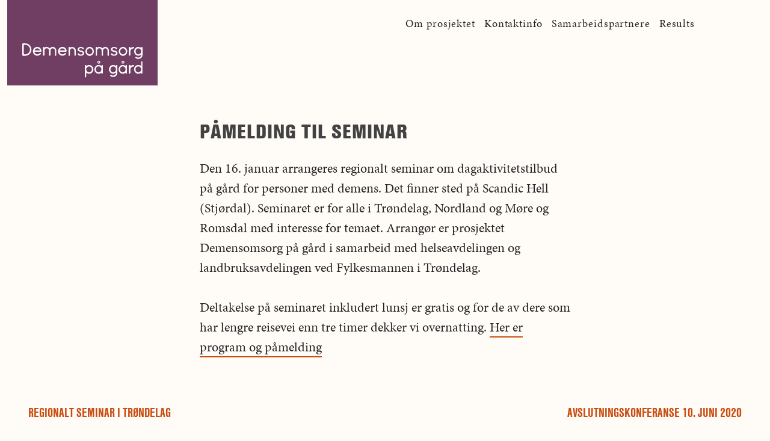

--- FILE ---
content_type: text/html; charset=UTF-8
request_url: https://demensomsorgpagard.no/prosjektnyhet/pamelding-til-seminar/
body_size: 6757
content:
<!DOCTYPE html>
<html lang="nb-NO">
	<head>
		<meta charset="UTF-8">
		<meta name="viewport" content="width=device-width, initial-scale=1">
		<meta http-equiv="X-UA-Compatible" content="IE=edge">
		<meta name="google-site-verification" content="GO151NBFa2PYKnxHNToY9gEVi1Y4048Cf0umfQ7VTS0" />
		<link rel="profile" href="http://gmpg.org/xfn/11">
		<link rel="pingback" href="https://demensomsorgpagard.no/xmlrpc.php">
		<script src="https://use.typekit.net/cxu3kfp.js"></script>
		<script>try{Typekit.load({ async: true });}catch(e){}</script>

		<link rel="apple-touch-icon-precomposed" sizes="57x57" href="https://demensomsorgpagard.no/wp-content/themes/demensomsorgpagard/gfx/favicons/apple-touch-icon-57x57.png" />
		<link rel="apple-touch-icon-precomposed" sizes="114x114" href="https://demensomsorgpagard.no/wp-content/themes/demensomsorgpagard/gfx/favicons/apple-touch-icon-114x114.png" />
		<link rel="apple-touch-icon-precomposed" sizes="72x72" href="https://demensomsorgpagard.no/wp-content/themes/demensomsorgpagard/gfx/favicons/apple-touch-icon-72x72.png" />
		<link rel="apple-touch-icon-precomposed" sizes="144x144" href="https://demensomsorgpagard.no/wp-content/themes/demensomsorgpagard/gfx/favicons/apple-touch-icon-144x144.png" />
		<link rel="apple-touch-icon-precomposed" sizes="60x60" href="https://demensomsorgpagard.no/wp-content/themes/demensomsorgpagard/gfx/favicons/apple-touch-icon-60x60.png" />
		<link rel="apple-touch-icon-precomposed" sizes="120x120" href="https://demensomsorgpagard.no/wp-content/themes/demensomsorgpagard/gfx/favicons/apple-touch-icon-120x120.png" />
		<link rel="apple-touch-icon-precomposed" sizes="76x76" href="https://demensomsorgpagard.no/wp-content/themes/demensomsorgpagard/gfx/favicons/apple-touch-icon-76x76.png" />
		<link rel="apple-touch-icon-precomposed" sizes="152x152" href="https://demensomsorgpagard.no/wp-content/themes/demensomsorgpagard/gfx/favicons/apple-touch-icon-152x152.png" />
		<link rel="icon" type="image/png" href="https://demensomsorgpagard.no/wp-content/themes/demensomsorgpagard/gfx/favicons/favicon-196x196.png" sizes="196x196" />
		<link rel="icon" type="image/png" href="https://demensomsorgpagard.no/wp-content/themes/demensomsorgpagard/gfx/favicons/favicon-96x96.png" sizes="96x96" />
		<link rel="icon" type="image/png" href="https://demensomsorgpagard.no/wp-content/themes/demensomsorgpagard/gfx/favicons/favicon-32x32.png" sizes="32x32" />
		<link rel="icon" type="image/png" href="https://demensomsorgpagard.no/wp-content/themes/demensomsorgpagard/gfx/favicons/favicon-16x16.png" sizes="16x16" />
		<link rel="icon" type="image/png" href="https://demensomsorgpagard.no/wp-content/themes/demensomsorgpagard/gfx/favicons/favicon-128.png" sizes="128x128" />
		<meta name="application-name" content="&nbsp;"/>
		<meta name="msapplication-TileColor" content="#FFFFFF" />
		<meta name="msapplication-TileImage" content="mstile-144x144.png" />
		<meta name="msapplication-square70x70logo" content="mstile-70x70.png" />
		<meta name="msapplication-square150x150logo" content="mstile-150x150.png" />
		<meta name="msapplication-wide310x150logo" content="mstile-310x150.png" />
		<meta name="msapplication-square310x310logo" content="mstile-310x310.png" />

		<!-- Site Information --> 
				<meta property="og:site_name"							content="Demensomsorg på gård" />
		<meta property="og:title"								content="Demensomsorg på gård – Påmelding til seminar" />
		<meta property="og:url"									content="https://demensomsorgpagard.no/prosjektnyhet/pamelding-til-seminar/" />
		<meta property="og:description"							content="Demensomsorg på gård skal undersøke kvaliteten ved dagaktivitetstilbud på gård til personer med demens." />

		<meta name="description"								content="Demensomsorg på gård skal undersøke kvaliteten ved dagaktivitetstilbud på gård til personer med demens." />
		<meta name="keywords"									content="" />
		<meta name="author"										content="Headspin Productions AS" />
		<meta name="copyright"									content="Demensomsorg på gård" />

		<!-- Twitter cards -->
		<meta property="twitter:card"							content="summary_large_image" />
		<meta property="twitter:title"							content="Demensomsorg på gård – Påmelding til seminar" />

		<meta property="twitter:text:description"				content="Demensomsorg på gård skal undersøke kvaliteten ved dagaktivitetstilbud på gård til personer med demens." />

		<!-- Google+/ Schema.org -->
		<meta itemprop="name"									content="Demensomsorg på gård – Påmelding til seminar" />
		<meta itemprop="description"							content="Demensomsorg på gård skal undersøke kvaliteten ved dagaktivitetstilbud på gård til personer med demens." />

		<meta property="og:type"								content="business.business" />
		<meta property="business:contact_data:street_address"	content="Demensomsorg på gård v/ prosjektleder Grete Patil, Postboks 5003 NMBU" />
		<meta property="business:contact_data:postal_code"		content="1432" />
		<meta property="business:contact_data:locality"			content="Ås" />
		<meta property="business:contact_data:country_name"		content="Norway" />

		<meta property="twitter:image"							content="https://demensomsorgpagard.no/wp-content/themes/aldh_2016/gfx/bg_hero_small.jpg" />
		<meta property="og:image"								content="https://demensomsorgpagard.no/wp-content/themes/aldh_2016/gfx/bg_hero_small.jpg" />
		<meta itemprop="image"									content="https://demensomsorgpagard.no/wp-content/themes/aldh_2016/gfx/bg_hero_small.jpg" />

		<script type='text/javascript'>
		(function (d, t) {
		  var bh = d.createElement(t), s = d.getElementsByTagName(t)[0];
		  bh.type = 'text/javascript';
		  bh.src = 'https://www.bugherd.com/sidebarv2.js?apikey=hlpfilfkodcbl9xi6dnxza';
		  s.parentNode.insertBefore(bh, s);
		  })(document, 'script');
		</script>
		
		<!-- Global site tag (gtag.js) - Google Analytics -->

		<script defer data-domain="demensomsorgpagard.no" src="https://analytics.headspin.no/js/script.js"></script>

		<script async src=https://www.googletagmanager.com/gtag/js?id=G-KPD05ZM3L3></script>

		<script>
			window.dataLayer = window.dataLayer || [];
			function gtag(){dataLayer.push(arguments);}
			gtag('js', new Date());
			gtag('config', 'G-KPD05ZM3L3');
		</script>
		<meta name='robots' content='index, follow, max-image-preview:large, max-snippet:-1, max-video-preview:-1' />
	<style>img:is([sizes="auto" i], [sizes^="auto," i]) { contain-intrinsic-size: 3000px 1500px }</style>
	
	<!-- This site is optimized with the Yoast SEO Premium plugin v26.5 (Yoast SEO v26.5) - https://yoast.com/wordpress/plugins/seo/ -->
	<title>Påmelding til seminar - Demensomsorg på Gård</title>
	<link rel="canonical" href="https://demensomsorgpagard.no/prosjektnyhet/pamelding-til-seminar/" />
	<meta property="og:locale" content="nb_NO" />
	<meta property="og:type" content="article" />
	<meta property="og:title" content="Påmelding til seminar" />
	<meta property="og:description" content="Den 16. januar arrangeres regionalt seminar om dagaktivitetstilbud på gård for personer med demens. Det finner sted på Scandic Hell (Stjørdal). Seminaret er for alle i Trøndelag, Nordland og Møre og Romsdal med interesse for temaet. Arrangør er prosjektet Demensomsorg på gård i samarbeid med helseavdelingen og landbruksavdelingen ved Fylkesmannen i Trøndelag. Deltakelse på seminaret [&hellip;]" />
	<meta property="og:url" content="https://demensomsorgpagard.no/prosjektnyhet/pamelding-til-seminar/" />
	<meta property="og:site_name" content="Demensomsorg på Gård" />
	<meta property="article:modified_time" content="2019-11-21T09:17:38+00:00" />
	<meta name="twitter:card" content="summary_large_image" />
	<script type="application/ld+json" class="yoast-schema-graph">{"@context":"https://schema.org","@graph":[{"@type":"WebPage","@id":"https://demensomsorgpagard.no/prosjektnyhet/pamelding-til-seminar/","url":"https://demensomsorgpagard.no/prosjektnyhet/pamelding-til-seminar/","name":"Påmelding til seminar - Demensomsorg på Gård","isPartOf":{"@id":"https://demensomsorgpagard.no/#website"},"datePublished":"2019-11-21T09:05:20+00:00","dateModified":"2019-11-21T09:17:38+00:00","breadcrumb":{"@id":"https://demensomsorgpagard.no/prosjektnyhet/pamelding-til-seminar/#breadcrumb"},"inLanguage":"nb-NO","potentialAction":[{"@type":"ReadAction","target":["https://demensomsorgpagard.no/prosjektnyhet/pamelding-til-seminar/"]}]},{"@type":"BreadcrumbList","@id":"https://demensomsorgpagard.no/prosjektnyhet/pamelding-til-seminar/#breadcrumb","itemListElement":[{"@type":"ListItem","position":1,"name":"Hjem","item":"https://demensomsorgpagard.no/"},{"@type":"ListItem","position":2,"name":"Prosjektnyheter","item":"https://demensomsorgpagard.no/prosjektnyhet/"},{"@type":"ListItem","position":3,"name":"Påmelding til seminar"}]},{"@type":"WebSite","@id":"https://demensomsorgpagard.no/#website","url":"https://demensomsorgpagard.no/","name":"Demensomsorg på Gård","description":"Demensomsorg på gård skal undersøke kvaliteten ved dagaktivitetstilbud på gård til personer med demens.","potentialAction":[{"@type":"SearchAction","target":{"@type":"EntryPoint","urlTemplate":"https://demensomsorgpagard.no/?s={search_term_string}"},"query-input":{"@type":"PropertyValueSpecification","valueRequired":true,"valueName":"search_term_string"}}],"inLanguage":"nb-NO"}]}</script>
	<!-- / Yoast SEO Premium plugin. -->


<link rel="alternate" type="application/rss+xml" title="Demensomsorg på Gård &raquo; strøm" href="https://demensomsorgpagard.no/feed/" />
<script type="text/javascript">
/* <![CDATA[ */
window._wpemojiSettings = {"baseUrl":"https:\/\/s.w.org\/images\/core\/emoji\/16.0.1\/72x72\/","ext":".png","svgUrl":"https:\/\/s.w.org\/images\/core\/emoji\/16.0.1\/svg\/","svgExt":".svg","source":{"concatemoji":"https:\/\/demensomsorgpagard.no\/wp-includes\/js\/wp-emoji-release.min.js?ver=6.8.3"}};
/*! This file is auto-generated */
!function(s,n){var o,i,e;function c(e){try{var t={supportTests:e,timestamp:(new Date).valueOf()};sessionStorage.setItem(o,JSON.stringify(t))}catch(e){}}function p(e,t,n){e.clearRect(0,0,e.canvas.width,e.canvas.height),e.fillText(t,0,0);var t=new Uint32Array(e.getImageData(0,0,e.canvas.width,e.canvas.height).data),a=(e.clearRect(0,0,e.canvas.width,e.canvas.height),e.fillText(n,0,0),new Uint32Array(e.getImageData(0,0,e.canvas.width,e.canvas.height).data));return t.every(function(e,t){return e===a[t]})}function u(e,t){e.clearRect(0,0,e.canvas.width,e.canvas.height),e.fillText(t,0,0);for(var n=e.getImageData(16,16,1,1),a=0;a<n.data.length;a++)if(0!==n.data[a])return!1;return!0}function f(e,t,n,a){switch(t){case"flag":return n(e,"\ud83c\udff3\ufe0f\u200d\u26a7\ufe0f","\ud83c\udff3\ufe0f\u200b\u26a7\ufe0f")?!1:!n(e,"\ud83c\udde8\ud83c\uddf6","\ud83c\udde8\u200b\ud83c\uddf6")&&!n(e,"\ud83c\udff4\udb40\udc67\udb40\udc62\udb40\udc65\udb40\udc6e\udb40\udc67\udb40\udc7f","\ud83c\udff4\u200b\udb40\udc67\u200b\udb40\udc62\u200b\udb40\udc65\u200b\udb40\udc6e\u200b\udb40\udc67\u200b\udb40\udc7f");case"emoji":return!a(e,"\ud83e\udedf")}return!1}function g(e,t,n,a){var r="undefined"!=typeof WorkerGlobalScope&&self instanceof WorkerGlobalScope?new OffscreenCanvas(300,150):s.createElement("canvas"),o=r.getContext("2d",{willReadFrequently:!0}),i=(o.textBaseline="top",o.font="600 32px Arial",{});return e.forEach(function(e){i[e]=t(o,e,n,a)}),i}function t(e){var t=s.createElement("script");t.src=e,t.defer=!0,s.head.appendChild(t)}"undefined"!=typeof Promise&&(o="wpEmojiSettingsSupports",i=["flag","emoji"],n.supports={everything:!0,everythingExceptFlag:!0},e=new Promise(function(e){s.addEventListener("DOMContentLoaded",e,{once:!0})}),new Promise(function(t){var n=function(){try{var e=JSON.parse(sessionStorage.getItem(o));if("object"==typeof e&&"number"==typeof e.timestamp&&(new Date).valueOf()<e.timestamp+604800&&"object"==typeof e.supportTests)return e.supportTests}catch(e){}return null}();if(!n){if("undefined"!=typeof Worker&&"undefined"!=typeof OffscreenCanvas&&"undefined"!=typeof URL&&URL.createObjectURL&&"undefined"!=typeof Blob)try{var e="postMessage("+g.toString()+"("+[JSON.stringify(i),f.toString(),p.toString(),u.toString()].join(",")+"));",a=new Blob([e],{type:"text/javascript"}),r=new Worker(URL.createObjectURL(a),{name:"wpTestEmojiSupports"});return void(r.onmessage=function(e){c(n=e.data),r.terminate(),t(n)})}catch(e){}c(n=g(i,f,p,u))}t(n)}).then(function(e){for(var t in e)n.supports[t]=e[t],n.supports.everything=n.supports.everything&&n.supports[t],"flag"!==t&&(n.supports.everythingExceptFlag=n.supports.everythingExceptFlag&&n.supports[t]);n.supports.everythingExceptFlag=n.supports.everythingExceptFlag&&!n.supports.flag,n.DOMReady=!1,n.readyCallback=function(){n.DOMReady=!0}}).then(function(){return e}).then(function(){var e;n.supports.everything||(n.readyCallback(),(e=n.source||{}).concatemoji?t(e.concatemoji):e.wpemoji&&e.twemoji&&(t(e.twemoji),t(e.wpemoji)))}))}((window,document),window._wpemojiSettings);
/* ]]> */
</script>
<style id='wp-emoji-styles-inline-css' type='text/css'>

	img.wp-smiley, img.emoji {
		display: inline !important;
		border: none !important;
		box-shadow: none !important;
		height: 1em !important;
		width: 1em !important;
		margin: 0 0.07em !important;
		vertical-align: -0.1em !important;
		background: none !important;
		padding: 0 !important;
	}
</style>
<link rel='stylesheet' id='aldh_2016-style-css' href='https://demensomsorgpagard.no/wp-content/themes/demensomsorgpagard/style.css?ver=6.8.3' type='text/css' media='all' />
<link rel='stylesheet' id='wordpress-styles-css' href='https://demensomsorgpagard.no/wp-content/themes/demensomsorgpagard/css/wordpress.css?ver=6.8.3' type='text/css' media='all' />
<link rel='stylesheet' id='custom-styles-css' href='https://demensomsorgpagard.no/wp-content/themes/demensomsorgpagard/css/demensomsorg.css?ver=05022023' type='text/css' media='all' />
<script type="text/javascript" src="https://demensomsorgpagard.no/wp-includes/js/jquery/jquery.min.js?ver=3.7.1" id="jquery-core-js"></script>
<script type="text/javascript" src="https://demensomsorgpagard.no/wp-includes/js/jquery/jquery-migrate.min.js?ver=3.4.1" id="jquery-migrate-js"></script>
<link rel="EditURI" type="application/rsd+xml" title="RSD" href="https://demensomsorgpagard.no/xmlrpc.php?rsd" />
<meta name="generator" content="WordPress 6.8.3" />
<link rel='shortlink' href='https://demensomsorgpagard.no/?p=1075' />
<link rel="alternate" title="oEmbed (JSON)" type="application/json+oembed" href="https://demensomsorgpagard.no/wp-json/oembed/1.0/embed?url=https%3A%2F%2Fdemensomsorgpagard.no%2Fprosjektnyhet%2Fpamelding-til-seminar%2F" />
<link rel="alternate" title="oEmbed (XML)" type="text/xml+oembed" href="https://demensomsorgpagard.no/wp-json/oembed/1.0/embed?url=https%3A%2F%2Fdemensomsorgpagard.no%2Fprosjektnyhet%2Fpamelding-til-seminar%2F&#038;format=xml" />
	</head>

<body class="wp-singular prosjektnyhet-template-default single single-prosjektnyhet postid-1075 wp-theme-demensomsorgpagard">
<div id="page" class="site">
	<a class="skip-link screen-reader-text" href="#content">Skip to content</a>

	<header id="masthead" class="site-header">
		<div class="page-width row">
			<div class="col s12">
			<div class="site-branding">
									<p class="site-title"><a href="https://demensomsorgpagard.no/" title="Gå til startsiden" rel="home">Demensomsorg på Gård</a></p>
									<p class="site-description">Demensomsorg på gård skal undersøke kvaliteten ved dagaktivitetstilbud på gård til personer med demens.</p>
							</div><!-- .site-branding -->
			</div>

			<nav id="site-navigation" class="main-navigation">
				<button class="menu-toggle" aria-controls="primary-menu" aria-expanded="false">Meny</button>
				<div class="wrapper">
				<div class="menu-hovedmeny-container"><ul id="primary-menu" class="menu"><li id="menu-item-19" class="menu-item menu-item-type-post_type menu-item-object-page menu-item-home menu-item-19"><a href="https://demensomsorgpagard.no/">Om prosjektet</a></li>
<li id="menu-item-422" class="menu-item menu-item-type-post_type menu-item-object-page menu-item-422"><a href="https://demensomsorgpagard.no/kontaktinfo/">Kontaktinfo</a></li>
<li id="menu-item-20" class="menu-item menu-item-type-post_type menu-item-object-page menu-item-20"><a href="https://demensomsorgpagard.no/samarbeidspartnere/">Samarbeidspartnere</a></li>
<li id="menu-item-1187" class="menu-item menu-item-type-custom menu-item-object-custom menu-item-has-children menu-item-1187"><a href="#">Results</a>
<ul class="sub-menu">
	<li id="menu-item-1069" class="menu-item menu-item-type-post_type menu-item-object-page menu-item-1069"><a href="https://demensomsorgpagard.no/fag-og-forskning/">Research and publications</a></li>
	<li id="menu-item-1188" class="menu-item menu-item-type-post_type menu-item-object-page menu-item-1188"><a href="https://demensomsorgpagard.no/video-presentations/">Video presentations</a></li>
</ul>
</li>
</ul></div>								</div>
			</nav><!-- #site-navigation -->
		</div>
	</header><!-- #masthead -->

	
	<div id="content" class="site-content no-header">

	<div id="primary" class="content-area">
		<main id="main" class="site-main" role="main">

		
<article id="post-1075" class="post-1075 prosjektnyhet type-prosjektnyhet status-publish hentry">
	
	<div class="entry-content page-width-narrow  noFeatImg">
		<h1>Påmelding til seminar</h1> 
		<p>Den 16. januar arrangeres regionalt seminar om dagaktivitetstilbud på gård for personer med demens. Det finner sted på Scandic Hell (Stjørdal). Seminaret er for alle i Trøndelag, Nordland og Møre og Romsdal med interesse for temaet. Arrangør er prosjektet Demensomsorg på gård i samarbeid med helseavdelingen og landbruksavdelingen ved Fylkesmannen i Trøndelag.</p>
<p>Deltakelse på seminaret inkludert lunsj er gratis og for de av dere som har lengre reisevei enn tre timer dekker vi overnatting. <a href="https://www.fylkesmannen.no/nb/Trondelag/Kurs-og-konferanser/2020/01/erfaringseminar-demensomsorg-pa-gard/?utm_source=nyhetsbrev&amp;utm_medium=epost">Her er program og påmelding</a></p>
	</div><!-- .entry-content -->

	</article><!-- #post-## -->

	<nav class="navigation post-navigation" aria-label="Innlegg">
		<h2 class="screen-reader-text">Innleggsnavigasjon</h2>
		<div class="nav-links"><div class="nav-previous"><a href="https://demensomsorgpagard.no/prosjektnyhet/regionalt-seminar-i-trondelag/" rel="prev">Regionalt seminar i Trøndelag</a></div><div class="nav-next"><a href="https://demensomsorgpagard.no/prosjektnyhet/avslutningskonferanse-for-prosjektet-10-juni-2020/" rel="next">Avslutningskonferanse 10. juni 2020</a></div></div>
	</nav>
		</main><!-- #main -->
	</div><!-- #primary -->


	</div><!-- #content -->
</div><!-- #page -->

	


<footer id="colophon" class="site-footer bg-contrast">
		<div class="site-info page-width row padded-section clear centered">
			<div class="col s6 m6 l3">
				<strong>Kontakt oss</strong>
				<address>
					
											<p>Telefon: 67 23 12 60 / <br/>99 700 361							<br/>
							<a href="mailto:demensomsorg@nmbu.no" title="Send oss en e-post">demensomsorg@nmbu.no</a>
													</p>
					
											<p>
							Postboks 5003 NMBU<br/>
							1432 Ås						</p>
									</address>
			</div>


						<div class="col s6 m6 l3">
				<strong>Snarveier</strong>

				<ul class="unstyled-list">
									<li>
		        		<a href="https://demensomsorgpagard.no/fag-og-forskning/" title="">
		        			Research and publications		        		</a>
					</li>
				    
									<li>
		        		<a href="https://demensomsorgpagard.no/" title="">
		        			Om prosjektet		        		</a>
					</li>
				    
				
									<li>
		        		<a href="https://demensomsorgpagard.no/personvern/" title="">
		        			Personvernerklæring		        		</a>
					</li>
				    
									<li><a href="https://uustatus.no/nb/erklaringer/publisert/1301eba1-2368-45d1-9332-b548c0b67de4">Tilgjengelighetserklæring</a></li>
					<li>
		        		&nbsp;
					</li>
					<li>
						<a class="fb" href="https://www.facebook.com/demensomsorgpagard/" target="_blank" title="Facebook social media icon">Følg oss på Facebook</a>
					</li>
				</ul>
				<p class="fb">

				</p>
			</div>
			
			<div class="col s12 m12 l6">
								<ul class="unstyled-list partner-list page-width">
				    				        <li class="item">
				        	<a href="https://www.nmbu.no/" title="Besøk NMBU sine nettsider">
				        		<img src="https://demensomsorgpagard.no/wp-content/uploads/sites/6/2016/08/logo_nmbu-1.svg" alt="Logo NMBU" />
				        		<h1>NMBU</h1>
				        	</a>
				        </li>
				    				        <li class="item">
				        	<a href="http://www.nibio.no/" title="Besøk NIBIO sine nettsider">
				        		<img src="https://demensomsorgpagard.no/wp-content/uploads/sites/6/2016/08/nibio-hor.svg" alt="Logo NIBIO" />
				        		<h1>NIBIO</h1>
				        	</a>
				        </li>
				    				        <li class="item">
				        	<a href="http://aldringoghelse.no/" title="Besøk ALDRING OG HELSE sine nettsider">
				        		<img src="https://demensomsorgpagard.no/wp-content/uploads/sites/6/2022/01/Aldringoghelse_RGB.png" alt="Logo ALDRING OG HELSE" />
				        		<h1>ALDRING OG HELSE</h1>
				        	</a>
				        </li>
				    				        <li class="item">
				        	<a href="http://www.ruralis.no/" title="Besøk RURALIS sine nettsider">
				        		<img src="https://demensomsorgpagard.no/wp-content/uploads/sites/6/2016/08/Ruralis_logo_institutt.png" alt="Logo RURALIS" />
				        		<h1>RURALIS</h1>
				        	</a>
				        </li>
				    				        <li class="item">
				        	<a href="http://www.forskningsradet.no/" title="Besøk NORGES FORSKNINGSRÅD sine nettsider">
				        		<img src="https://demensomsorgpagard.no/wp-content/uploads/sites/6/2016/08/forskningsradet2.svg" alt="Logo NORGES FORSKNINGSRÅD" />
				        		<h1>NORGES FORSKNINGSRÅD</h1>
				        	</a>
				        </li>
				    				</ul>
							</div>

		</div><!-- /.site-info -->


</footer><!-- #colophon -->

<script type="speculationrules">
{"prefetch":[{"source":"document","where":{"and":[{"href_matches":"\/*"},{"not":{"href_matches":["\/wp-*.php","\/wp-admin\/*","\/wp-content\/uploads\/sites\/6\/*","\/wp-content\/*","\/wp-content\/plugins\/*","\/wp-content\/themes\/demensomsorgpagard\/*","\/*\\?(.+)"]}},{"not":{"selector_matches":"a[rel~=\"nofollow\"]"}},{"not":{"selector_matches":".no-prefetch, .no-prefetch a"}}]},"eagerness":"conservative"}]}
</script>
<script type="text/javascript" src="https://demensomsorgpagard.no/wp-content/themes/demensomsorgpagard/js/navigation.js?ver=20151215" id="aldh_2016-navigation-js"></script>
<script type="text/javascript" src="https://demensomsorgpagard.no/wp-content/themes/demensomsorgpagard/js/demensomsorg.js?ver=1" id="aldh_2016-custom-js"></script>
<script type="text/javascript" src="https://demensomsorgpagard.no/wp-content/themes/demensomsorgpagard/js/skip-link-focus-fix.js?ver=20151215" id="aldh_2016-skip-link-focus-fix-js"></script>

<script>
  (function(i,s,o,g,r,a,m){i['GoogleAnalyticsObject']=r;i[r]=i[r]||function(){
  (i[r].q=i[r].q||[]).push(arguments)},i[r].l=1*new Date();a=s.createElement(o),
  m=s.getElementsByTagName(o)[0];a.async=1;a.src=g;m.parentNode.insertBefore(a,m)
  })(window,document,'script','https://www.google-analytics.com/analytics.js','ga');

  ga('set', 'anonymizeIp', true);
  ga('create', 'UA-70915354-3', 'auto');
  ga('send', 'pageview');

</script>

</body>
</html>


--- FILE ---
content_type: text/css
request_url: https://demensomsorgpagard.no/wp-content/themes/demensomsorgpagard/style.css?ver=6.8.3
body_size: 5235
content:
/*
Theme Name: demensomsorgpagard
Theme URI: http://headspin.no/
Author: Headspin
Author URI: http://headspin.no/
Description: Theme for demensomsorgpagard
Version: 1.0.1
Text Domain: aldh_2016
Tags:
*/

/*--------------------------------------------------------------
# Normalize
--------------------------------------------------------------*/
html {
	font-family: sans-serif;
	-webkit-text-size-adjust: 100%;
	-ms-text-size-adjust:     100%;
	}

body { margin: 0; }

article, aside,
details, figcaption,
figure, footer,
header, main,
menu, nav, section,
summary { display: block; }

audio, canvas,
progress, video {
	display: inline-block;
	vertical-align: baseline;
	}

audio:not([controls]) {
	display: none;
	height: 0;
	}

[hidden],
template { display: none; }

a {	background-color: transparent; }

a:active,
a:hover { outline: 0; }

abbr[title] { border-bottom: 1px dotted; }

b, strong {	font-weight: bold; }

dfn { font-style: italic; }

h1 {
	line-height: 1.2em;
	margin: 0.67em 0;
	letter-spacing: 1px;
	}

mark {
	background: #ff0;
	color: #000;
	}

small {	font-size: 60%; }

sub,
sup {
	font-size: 75%;
	line-height: 0;
	position: relative;
	vertical-align: baseline;
	}

sup { top: -0.5em; }

sub { bottom: -0.25em; }

img { border: 0; }

svg:not(:root) { overflow: hidden; }

figure { margin: 1em 40px; }

hr {
	box-sizing: content-box;
	height: 0;
	}

pre { overflow: auto; }

code, kbd,
pre, samp {
	font-family: monospace, monospace;
	font-size: 1em;
	}

button, input,
optgroup, select,
textarea {
	color: inherit;
	font: inherit;
	margin: 0;
	}

button { overflow: visible; }

button, select { text-transform: none; }

button,
html input[type="button"],
input[type="reset"],
input[type="submit"] {
	-webkit-appearance: none;
	cursor: pointer;
	}

button[disabled],
html input[disabled] { cursor: default; }

button::-moz-focus-inner,
input::-moz-focus-inner {
	border: 0;
	padding: 0;
	}

input { line-height: normal; }

input[type="checkbox"],
input[type="radio"] {
	box-sizing: border-box;
	padding: 0;
	}

input[type="number"]::-webkit-inner-spin-button,
input[type="number"]::-webkit-outer-spin-button {
	height: auto;
	}

input[type="search"] {
	-webkit-appearance: textfield;
	box-sizing: content-box;
	}

input[type="search"]::-webkit-search-cancel-button,
input[type="search"]::-webkit-search-decoration {
	-webkit-appearance: none;
	}

fieldset {
	border: 1px solid #c0c0c0;
	margin: 0 2px;
	padding: 0.35em 0.625em 0.75em;
	}

legend {
	border: 0;
	padding: 0;
	}

textarea { overflow: auto; }

optgroup { font-weight: bold; }

table {
	border-collapse: collapse;
	border-spacing: 0;
	}

td, th { padding: 0; }

/*--------------------------------------------------------------
# Typography
--------------------------------------------------------------*/
body,
input, select,
textarea {
	color: #252525;
	font-family: "minion-pro", sans-serif;
	font-size: 22px;
	line-height: 1.5;
	}

button { font-family: "nimbus-sans-condensed", sans-serif; }

h1, h2,
h3, h4,
h5, h6 {
	clear: both;
	font-family: "nimbus-sans-condensed", sans-serif;
	font-weight: 900;
	color: #424242;
	}

h1, h2 { text-transform: uppercase; }

h1 { font-size: 1.29em; }

@media screen and (min-width: 768px) {
	h1 { font-size: 1.59em; }
}

h2 {
	font-size: 1.22em;
	line-height: 1.2em;
	margin-top: 25px;
	margin-bottom: 10px;
	}

h1 + h2 { margin-top: -28px; }

h3 { line-height: 1.2em; }

p {	margin-bottom: 1.5em; }

dfn,
em, i { font-style: italic; }

blockquote {
	margin: 1rem 0;
	font-size: 1.4em;
	font-style: italic;
	color: #414042;
	}

@media screen and (max-width: 767px) {
	blockquote { font-size: 1em; }
}

blockquote cite {
	font-size: 1.2rem;
	font-style: normal;
	}

blockquote p { margin-bottom: 0; }

address { margin: 0 0 1.5em; }

pre {
	background: #eee;
	font-family: "Courier 10 Pitch", Courier, monospace;
	font-size: 15px;
	font-size: 0.9375rem;
	line-height: 1.6;
	margin-bottom: 1.6em;
	max-width: 100%;
	overflow: auto;
	padding: 1.6em;
	}

code, kbd,
tt, var {
	font-family: Monaco, Consolas, "Andale Mono", "DejaVu Sans Mono", monospace;
	font-size: 15px;
	font-size: 0.9375rem;
	}

abbr, acronym {
	border-bottom: 1px dotted #666;
	cursor: help;
	}

mark, ins {
	background: #fff9c0;
	text-decoration: none;
	}

big { font-size: 125%; }

/*--------------------------------------------------------------
# Elements
--------------------------------------------------------------*/
html { box-sizing: border-box; }

*,
*:before,
*:after { /* Inherit box-sizing to make it easier to change the property for components that leverage other behavior; see http://css-tricks.com/inheriting-box-sizing-probably-slightly-better-best-practice/ */
	box-sizing: inherit;
	}

blockquote:before,
blockquote:after,
q:before,
q:after { content: ""; }

blockquote,
q {	quotes: "" ""; }

hr {
	background-color: #eee9e2;
	border: 0;
	height: 1px;
	margin-top: 1.5em;
	margin-bottom: 1.5em;
	}

hr.hidden { background-color: transparent; }

ul, ol { margin: 0 0 1.5em 3em; }

@media screen and (max-width: 768px) {
	ul, ol { margin-left: .5em; }
}

ul { list-style: disc; }

ol { list-style: decimal; }

li > ul,
li > ol {
	margin-bottom: 0;
	margin-left: 1.5em;
	}

dt { font-weight: bold; }

dd { margin: 0 1.5em 1.5em; }

img {
	height: auto; /* Make sure images are scaled correctly. */
	max-width: 100%; /* Adhere to container width. */
	}

table {
	margin: 0 0 1.5em;
	width: 100%;
	}

/*--------------------------------------------------------------
# Media
--------------------------------------------------------------*/
/* Make sure embeds and iframes fit their containers. */
embed, iframe, object { max-width: 100%; }

/*--------------------------------------------------------------
# Forms
--------------------------------------------------------------*/
button,
input[type="button"],
input[type="reset"],
input[type="submit"] {
	border: 1px solid;
	border-color: #ccc #ccc #bbb;
	border-radius: 3px;
	background: #e6e6e6;
	box-shadow: none;
	color: #fff;
	font-size: 12px;
	font-size: 0.75rem;
	line-height: 1;
	padding: .6em 1em .4em;
	text-transform: uppercase;
	}

button:hover,
input[type="button"]:hover,
input[type="reset"]:hover,
input[type="submit"]:hover {
	border-color: #ccc #bbb #aaa;
	box-shadow: 0;
	}

button:focus,
input[type="button"]:focus,
input[type="reset"]:focus,
input[type="submit"]:focus,
button:active,
input[type="button"]:active,
input[type="reset"]:active,
input[type="submit"]:active {
	border-color: #aaa #bbb #bbb;
	box-shadow: none;
	}

input[type="text"],
input[type="email"],
input[type="url"],
input[type="password"],
input[type="search"],
textarea {
	color: #666;
	border: 1px solid #ccc;
	border-radius: 3px;
	}

input[type="text"]:focus,
input[type="email"]:focus,
input[type="url"]:focus,
input[type="password"]:focus,
input[type="search"]:focus,
textarea:focus { color: #111; }

input[type="text"],
input[type="email"],
input[type="url"],
input[type="password"],
input[type="search"] { padding: 3px; }

textarea {
	padding-left: 3px;
	width: 100%;
	}

/*--------------------------------------------------------------
# Navigation
--------------------------------------------------------------*/
/*--------------------------------------------------------------
## Links
--------------------------------------------------------------*/
a, a:visited {
	color: #252525;
	text-decoration: none;
	border-bottom: 2px solid #c84d11;
	}

a:visited { border-color: #252525; }

a:hover, a:focus,
a:active { color: #c84d11; }

a:focus { outline: thin dotted; }

a:hover, a:active {
	outline: 0;
	border-color: #c84d11;
	}

a.btn-cta {
	background: #1c847e;
	padding: 10px 20px;
	color: #fff;
	text-transform: uppercase;
	text-decoration: none;
	font-family: "nimbus-sans-condensed", sans-serif;
	letter-spacing: 2px;
	display: inline-block;
	font-size: 1.04em;
	font-weight: 500;
	border: 0;
	text-align: center;
	transition: all .5s ease;
	}

a.btn-cta:hover {
	background-color: #c84d11;
	transition: all .5s ease;
	}

.no-visual-link, .no-visual-link:visited {
	text-decoration: none;
	color: #424242;
	border: 0;
	}

.post-navigation { display: table; }

	.nav-links > [class^=nav] {
		padding: 10px 15px;
	}

	.nav-links a {
		text-transform: uppercase;
		color: #c84d11;
		text-decoration: none;
		font-family: "nimbus-sans-condensed", sans-serif;
		font-weight: 600;
		border: 0;
		}

/*--------------------------------------------------------------
## Menus
--------------------------------------------------------------*/
.main-navigation {
	display: block;
	float: right;
	position: relative;
	}

	.main-navigation ul {
		display: none;
		list-style: none;
		margin: 0;
		padding-left: 0;
		}

		.main-navigation li { position: relative; }

			.main-navigation a {
				display: block;
				text-decoration: none;
				}

			.main-navigation ul ul {
				/* box-shadow: 0 3px 3px rgba(0, 0, 0, 0.2); */
				float: left;
				position: absolute;
				top: 1.5em;
				left: -999em;
				z-index: 99999;
				}

			.main-navigation ul ul ul {
				left: -999em;
				top: 0;
				}

			.main-navigation ul ul a { width: 200px; }

			.main-navigation ul li:hover > ul,
			.main-navigation ul li.focus > ul { left: auto; }

			.main-navigation ul ul li:hover > ul,
			.main-navigation ul ul li.focus > ul { left: 100%; }


/* Small menu. */
.menu-toggle { display: block; }

@media screen and (max-width: 900px) {
	.menu-toggle {
		float: right;
		width: auto;
		margin: 12px 12px 10px;
		border: 0;
		padding: 5px 10px;
		-webkit-appearence: none;
		font-size: 1em;
		font-weight: 500;
		letter-spacing: 2px;
		background-color: #20968f;
		position: relative;
		width: 74px;
		}

	.toggled .menu-toggle {
		text-indent: -999em;
		}

		.toggled .menu-toggle:after {
			content: 'X';
			position: absolute;
			top: 0;
			left: 0;
			display: block;
			width: 100%;
			height: 100%;
			background: url(gfx/btn_close.png) center center no-repeat;
			background-size: 35% auto;
			}

	.main-navigation {
		width: 100%;
		position: absolute;
		top: 0;
		right: 0;
		left: 0;
		height: 50px;
		}

		.main-navigation a { display: inline-block; }

	.main-navigation.toggled #primary-menu { margin-top: 50px; }

	.main-navigation .wrapper { display: none; }
	.main-navigation.toggled .wrapper {
		display: block;
		height: 100%;
		}

	.main-navigation.toggled {
		position: fixed;
		z-index: 11;
		bottom: 0;
		height: 100%;
		background-color: rgba(32, 150, 143, 0.97);
		}

	.menu-hovedmeny-container {
		height: calc(100% - 96px); /* top margin + height of secondary menu */
		}

		.menu-hovedmeny-container ul {
			width: 100%;
			display: flex;
		    flex-direction: column;
		    height: 63%;
			}

			.menu-hovedmeny-container li {
			    text-align: center;
			    flex-grow: 1;
				}

				/* .menu-hovedmeny-container li:first-child {
					margin-top: 110px;
					} */

	.menu-sekundaermeny-container ul { display: block; }
}

@media screen and (min-width: 900px) {
	.menu-toggle { display: none; }
	.main-navigation ul { display: block; }
}

/*--------------------------------------------------------------
# Accessibility
--------------------------------------------------------------*/
/* Text meant only for screen readers. */
.screen-reader-text {
	clip: rect(1px, 1px, 1px, 1px);
	position: absolute !important;
	height: 1px;
	width: 1px;
	overflow: hidden;
	}

.screen-reader-text:focus {
	background-color: #f1f1f1;
	border-radius: 3px;
	box-shadow: 0 0 2px 2px rgba(0, 0, 0, 0.6);
	clip: auto !important;
	color: #21759b;
	display: block;
	font-size: 14px;
	font-size: 0.875rem;
	font-weight: bold;
	height: auto;
	left: 5px;
	line-height: normal;
	padding: 15px 23px 14px;
	text-decoration: none;
	top: 5px;
	width: auto;
	z-index: 100000; /* Above WP toolbar. */
	}

/*--------------------------------------------------------------
# Alignments
--------------------------------------------------------------*/
.alignleft {
	display: inline;
	float: left;
	margin-right: 1.5em;
	}

.alignright {
	display: inline;
	float: right;
	margin-left: 1.5em;
	}

.aligncenter {
	clear: both;
	display: block;
	margin-left: auto;
	margin-right: auto;
	}

/*--------------------------------------------------------------
# Clearings
--------------------------------------------------------------*/
.clear:before,
.clear:after,
.entry-content:before,
.entry-content:after,
.comment-content:before,
.comment-content:after,
.site-header:before,
.site-header:after,
.site-content:before,
.site-content:after,
.site-footer:before,
.site-footer:after {
	content: "";
	display: table;
	}

.clear:after,
.entry-content:after,
.comment-content:after,
.site-header:after,
.site-content:after,
.site-footer:after { clear: both; }

/*--------------------------------------------------------------
# Helpers classes
--------------------------------------------------------------*/
.unstyled-list, .unstyled-list li {
	margin: 0;
	padding: 0;
	list-style: none;
	}

.biglink {
	display: block;
	text-decoration: none;
	}

	.biglink { color: #252525; }

.centered {
	margin-left: auto;
	margin-right: auto;
	}

.clear { clear: both; }

.contrast-type { font-family: "nimbus-sans-condensed", sans-serif; }

.text-center { text-align: center; }
.text-right { text-align: right; }

.contrast-text, a.contrast-text {
	color: #c84d11;
	text-transform: uppercase;
	font-weight: 600;
	font-family: "nimbus-sans-condensed", sans-serif;
	text-decoration: none;
	letter-spacing: 0.5px;
	}

.hidden { display: none; }

/* Color */
.bg-contrast { background: #e8decb; }
.bg-highlight { background: #fffbf7; }
.bg-hero {
	background-position: 90% top;
	background-repeat: no-repeat;
	background-size: 100%;
	background-image: url(gfx/bg_hero_small.jpg);
	}


.bg-about-project {
	background: url(gfx/bg_about_small.jpg) center center no-repeat;
	background-size: cover;
	}


@media only screen and (min-width: 768px) {
	.bg-hero {
		background-image: url(gfx/bg_hero.jpg);
		background-position: center center;
		background-size: cover;
		}

	.bg-about-project { background-image: url(gfx/bg_about.jpg); }
}

.bg-cta {
	background-color: #20968f;
	color: #fffbf7;
	}

.clearfix:after {
     visibility: hidden;
     display: block;
     font-size: 0;
     content: " ";
     clear: both;
     height: 0;
     }
.clearfix { display: inline-block; }
/* start commented backslash hack \*/
* html .clearfix { height: 1%; }
.clearfix { display: block; }
/* close commented backslash hack */

.circular {
	display: block;
	border-radius: 100%;
	overflow: hidden;
	width: 100%;
	max-width: 200px
	}

/*--------------------------------------------------------------
# Layout and grid
--------------------------------------------------------------*/
.site { overflow: hidden; }

/* Sticky footer */
* { margin: 0; }

html, body { height: 100%; }

@media screen and (min-width: 1200em) {
	.site {
		min-height: 100%;
		margin-bottom: -430px; /* equal to footer height */
		}
	.site:after {
		content: "";
		display: block;
		}
	.site-footer, .site:after { height: 430px; }
}
/* /sticky footer */

.page-width, .page-width-narrow, .post-navigation {
	width: 95%;
	max-width: 1400px;
	margin-left: auto;
	margin-right: auto;
	}

	@media screen and (min-width: 1200px) {
		.page-width-narrow {
			width: 50%;
			max-width: 790px;
			}
	}

@media screen and (min-width: 1200px) {
	.page-width { width: 100%; }
}

.full-width {
	width: 100%;
	display: block;
	clear: both;
	overflow: hidden;
	}

.padded-section { padding-top: 95px; }

.site-main, .padded-section { padding-bottom: 95px; }
@media screen and (max-width: 740px){
	.site-main {padding-bottom: 25px}
}

.padded-section-small {
	padding-top: 50px;
	padding-bottom: 50px;
	}

.home .site-main { padding-bottom: 0; }

.vertical-space { margin-bottom: 50px; }

/* Grid */
.row .col {
	float: left;
	box-sizing: border-box;
	padding: 0 0.75rem;
	min-height: 1px;
	}

.row .col[class*="push-"], .row .col[class*="pull-"] { position: relative; }

.row .col.s1, .row .col.s2
.row .col.s3, .row .col.s4
.row .col.s5, .row .col.s6
.row .col.s7, .row .col.s8
.row .col.s9, .row .col.s10
.row .col.s11, .row .col.s12 {
	margin-left: auto;
	left: auto;
	right: auto;
	}

.row .col.s1 { width: 8.3333333333%; }
.row .col.s2 { width: 16.6666666667%; }
.row .col.s3 { width: 25%; }
.row .col.s4 { width: 33.3333333333%; }
.row .col.s5 { width: 41.6666666667%; }
.row .col.s6 { width: 50%; }
.row .col.s7 { width: 58.3333333333%; }
.row .col.s8 { width: 66.6666666667%; }
.row .col.s9 { width: 75%; }
.row .col.s10 { width: 83.3333333333%; }
.row .col.s11 { width: 91.6666666667%; }
.row .col.s12 { width: 100%; }

.row .col.offset-s1 { margin-left: 8.3333333333%; }

.row .col.pull-s1 { right: 8.3333333333%; }

.row .col.push-s1 {	left: 8.3333333333%; }

.row .col.offset-s2 { margin-left: 16.6666666667%; }

.row .col.pull-s2 {	right: 16.6666666667%; }

.row .col.push-s2 { left: 16.6666666667%; }

.row .col.offset-s3 { margin-left: 25%; }

.row .col.pull-s3 {	right: 25%; }

.row .col.push-s3 {	left: 25%; }

.row .col.offset-s4 { margin-left: 33.3333333333%; }

.row .col.pull-s4 {	right: 33.3333333333%; }

.row .col.push-s4 { left: 33.3333333333%; }

.row .col.offset-s5 { margin-left: 41.6666666667%; }

.row .col.pull-s5 { right: 41.6666666667%; }

.row .col.push-s5 {	left: 41.6666666667%; }

.row .col.offset-s6 { margin-left: 50%; }

.row .col.pull-s6 { right: 50%; }

.row .col.push-s6 { left: 50%; }

.row .col.offset-s7 { margin-left: 58.3333333333%; }

.row .col.pull-s7 { right: 58.3333333333%; }

.row .col.push-s7 { left: 58.3333333333%; }

.row .col.offset-s8 { margin-left: 66.6666666667%; }

.row .col.pull-s8 { right: 66.6666666667%; }

.row .col.push-s8 {	left: 66.6666666667%; }

.row .col.offset-s9 { margin-left: 75%; }

.row .col.pull-s9 {	right: 75%; }

.row .col.push-s9 {	left: 75%; }

.row .col.offset-s10 { margin-left: 83.3333333333%; }

.row .col.pull-s10 { right: 83.3333333333%; }

.row .col.push-s10 { left: 83.3333333333%; }

.row .col.offset-s11 { margin-left: 91.6666666667%; }

.row .col.pull-s11 { right: 91.6666666667%; }

.row .col.push-s11 { left: 91.6666666667%; }

.row .col.offset-s12 { margin-left: 100%; }

.row .col.pull-s12 { right: 100%; }

.row .col.push-s12 { left: 100%; }

@media only screen and (min-width: 768px) {
	.row .col.m1 {
		width: 8.3333333333%;
		margin-left: auto;
		left: auto;
		right: auto;
	}
	.row .col.m2 {
		width: 16.6666666667%;
		margin-left: auto;
		left: auto;
		right: auto;
	}
	.row .col.m3 {
		width: 25%;
		margin-left: auto;
		left: auto;
		right: auto;
	}
	.row .col.m4 {
		width: 33.3333333333%;
		margin-left: auto;
		left: auto;
		right: auto;
	}
	.row .col.m5 {
		width: 41.6666666667%;
		margin-left: auto;
		left: auto;
		right: auto;
	}
	.row .col.m6 {
		width: 50%;
		margin-left: auto;
		left: auto;
		right: auto;
	}
	.row .col.m7 {
		width: 58.3333333333%;
		margin-left: auto;
		left: auto;
		right: auto;
	}
	.row .col.m8 {
		width: 66.6666666667%;
		margin-left: auto;
		left: auto;
		right: auto;
	}
	.row .col.m9 {
		width: 75%;
		margin-left: auto;
		left: auto;
		right: auto;
	}
	.row .col.m10 {
		width: 83.3333333333%;
		margin-left: auto;
		left: auto;
		right: auto;
	}
	.row .col.m11 {
		width: 91.6666666667%;
		margin-left: auto;
		left: auto;
		right: auto;
	}
	.row .col.m12 {
		width: 100%;
		margin-left: auto;
		left: auto;
		right: auto;
	}
	.row .col.offset-m1 {
		margin-left: 8.3333333333%;
	}
	.row .col.pull-m1 {
		right: 8.3333333333%;
	}
	.row .col.push-m1 {
		left: 8.3333333333%;
	}
	.row .col.offset-m2 {
		margin-left: 16.6666666667%;
	}
	.row .col.pull-m2 {
		right: 16.6666666667%;
	}
	.row .col.push-m2 {
		left: 16.6666666667%;
	}
	.row .col.offset-m3 {
		margin-left: 25%;
	}
	.row .col.pull-m3 {
		right: 25%;
	}
	.row .col.push-m3 {
		left: 25%;
	}
	.row .col.offset-m4 {
		margin-left: 33.3333333333%;
	}
	.row .col.pull-m4 {
		right: 33.3333333333%;
	}
	.row .col.push-m4 {
		left: 33.3333333333%;
	}
	.row .col.offset-m5 {
		margin-left: 41.6666666667%;
	}
	.row .col.pull-m5 {
		right: 41.6666666667%;
	}
	.row .col.push-m5 {
		left: 41.6666666667%;
	}
	.row .col.offset-m6 {
		margin-left: 50%;
	}
	.row .col.pull-m6 {
		right: 50%;
	}
	.row .col.push-m6 {
		left: 50%;
	}
	.row .col.offset-m7 {
		margin-left: 58.3333333333%;
	}
	.row .col.pull-m7 {
		right: 58.3333333333%;
	}
	.row .col.push-m7 {
		left: 58.3333333333%;
	}
	.row .col.offset-m8 {
		margin-left: 66.6666666667%;
	}
	.row .col.pull-m8 {
		right: 66.6666666667%;
	}
	.row .col.push-m8 {
		left: 66.6666666667%;
	}
	.row .col.offset-m9 {
		margin-left: 75%;
	}
	.row .col.pull-m9 {
		right: 75%;
	}
	.row .col.push-m9 {
		left: 75%;
	}
	.row .col.offset-m10 {
		margin-left: 83.3333333333%;
	}
	.row .col.pull-m10 {
		right: 83.3333333333%;
	}
	.row .col.push-m10 {
		left: 83.3333333333%;
	}
	.row .col.offset-m11 {
		margin-left: 91.6666666667%;
	}
	.row .col.pull-m11 {
		right: 91.6666666667%;
	}
	.row .col.push-m11 {
		left: 91.6666666667%;
	}
	.row .col.offset-m12 {
		margin-left: 100%;
	}
	.row .col.pull-m12 {
		right: 100%;
	}
	.row .col.push-m12 {
		left: 100%;
	}

	.col.pull-left { float: left; }

	.col.pull-right { float: right; }
}

@media only screen and (min-width: 993px) {
	.row .col.l1 {
		width: 8.3333333333%;
		margin-left: auto;
		left: auto;
		right: auto;
	}
	.row .col.l2 {
		width: 16.6666666667%;
		margin-left: auto;
		left: auto;
		right: auto;
	}
	.row .col.l3 {
		width: 25%;
		margin-left: auto;
		left: auto;
		right: auto;
	}
	.row .col.l4 {
		width: 33.3333333333%;
		margin-left: auto;
		left: auto;
		right: auto;
	}
	.row .col.l5 {
		width: 41.6666666667%;
		margin-left: auto;
		left: auto;
		right: auto;
	}
	.row .col.l6 {
		width: 50%;
		margin-left: auto;
		left: auto;
		right: auto;
	}
	.row .col.l7 {
		width: 58.3333333333%;
		margin-left: auto;
		left: auto;
		right: auto;
	}
	.row .col.l8 {
		width: 66.6666666667%;
		margin-left: auto;
		left: auto;
		right: auto;
	}
	.row .col.l9 {
		width: 75%;
		margin-left: auto;
		left: auto;
		right: auto;
	}
	.row .col.l10 {
		width: 83.3333333333%;
		margin-left: auto;
		left: auto;
		right: auto;
	}
	.row .col.l11 {
		width: 91.6666666667%;
		margin-left: auto;
		left: auto;
		right: auto;
	}
	.row .col.l12 {
		width: 100%;
		margin-left: auto;
		left: auto;
		right: auto;
	}
	.row .col.offset-l1 {
		margin-left: 8.3333333333%;
	}
	.row .col.pull-l1 {
		right: 8.3333333333%;
	}
	.row .col.push-l1 {
		left: 8.3333333333%;
	}
	.row .col.offset-l2 {
		margin-left: 16.6666666667%;
	}
	.row .col.pull-l2 {
		right: 16.6666666667%;
	}
	.row .col.push-l2 {
		left: 16.6666666667%;
	}
	.row .col.offset-l3 {
		margin-left: 25%;
	}
	.row .col.pull-l3 {
		right: 25%;
	}
	.row .col.push-l3 {
		left: 25%;
	}
	.row .col.offset-l4 {
		margin-left: 33.3333333333%;
	}
	.row .col.pull-l4 {
		right: 33.3333333333%;
	}
	.row .col.push-l4 {
		left: 33.3333333333%;
	}
	.row .col.offset-l5 {
		margin-left: 41.6666666667%;
	}
	.row .col.pull-l5 {
		right: 41.6666666667%;
	}
	.row .col.push-l5 {
		left: 41.6666666667%;
	}
	.row .col.offset-l6 {
		margin-left: 50%;
	}
	.row .col.pull-l6 {
		right: 50%;
	}
	.row .col.push-l6 {
		left: 50%;
	}
	.row .col.offset-l7 {
		margin-left: 58.3333333333%;
	}
	.row .col.pull-l7 {
		right: 58.3333333333%;
	}
	.row .col.push-l7 {
		left: 58.3333333333%;
	}
	.row .col.offset-l8 {
		margin-left: 66.6666666667%;
	}
	.row .col.pull-l8 {
		right: 66.6666666667%;
	}
	.row .col.push-l8 {
		left: 66.6666666667%;
	}
	.row .col.offset-l9 {
		margin-left: 75%;
	}
	.row .col.pull-l9 {
		right: 75%;
	}
	.row .col.push-l9 {
		left: 75%;
	}
	.row .col.offset-l10 {
		margin-left: 83.3333333333%;
	}
	.row .col.pull-l10 {
		right: 83.3333333333%;
	}
	.row .col.push-l10 {
		left: 83.3333333333%;
	}
	.row .col.offset-l11 {
		margin-left: 91.6666666667%;
	}
	.row .col.pull-l11 {
		right: 91.6666666667%;
	}
	.row .col.push-l11 {
		left: 91.6666666667%;
	}
	.row .col.offset-l12 {
		margin-left: 100%;
	}
	.row .col.pull-l12 { right: 100%; }
	.row .col.push-l12 {
		left: 100%;
	}
}


--- FILE ---
content_type: text/css
request_url: https://demensomsorgpagard.no/wp-content/themes/demensomsorgpagard/css/wordpress.css?ver=6.8.3
body_size: 894
content:
/*--------------------------------------------------------------
# Widgets
--------------------------------------------------------------*/
.widget { margin: 0 0 1.5em; }

/* Make sure select elements fit in widgets. */
.widget select { max-width: 100%; }

/* Search widget. */
.widget_search .search-submit {	display: none; }

/*--------------------------------------------------------------
# Content
--------------------------------------------------------------*/
/*--------------------------------------------------------------
## Posts and pages
--------------------------------------------------------------*/
.sticky { display: block; }

.hentry { margin: 0 0 1.5em; }

.byline,
.updated:not(.published) { display: none; }

.single .byline,
.group-blog .byline { display: inline; }

.page-content,
.entry-content,
.entry-summary { 
	margin-left: auto; 
	margin-right: auto;
	}

.page-links {
	clear: both;
	margin: 0 0 1.5em;
	}

/*--------------------------------------------------------------
## Asides
--------------------------------------------------------------*/
.blog .format-aside .entry-title,
.archive .format-aside .entry-title { display: none; }

/*--------------------------------------------------------------
## Comments
--------------------------------------------------------------*/
.comment-content a { word-wrap: break-word; }

.bypostauthor { display: block; }

/*--------------------------------------------------------------
# Infinite scroll
--------------------------------------------------------------*/
/* Globally hidden elements when Infinite Scroll is supported and in use. */
.infinite-scroll .posts-navigation, /* Older / Newer Posts Navigation (always hidden) */
.infinite-scroll.neverending .site-footer { /* Theme Footer (when set to scrolling) */
	display: none;
	}

/* When Infinite Scroll has reached its end we need to re-display elements that were hidden (via .neverending) before. */
.infinity-end.neverending .site-footer { display: block; }

/*--------------------------------------------------------------
# Media
--------------------------------------------------------------*/
.page-content .wp-smiley,
.entry-content .wp-smiley,
.comment-content .wp-smiley {
	border: none;
	margin-bottom: 0;
	margin-top: 0;
	padding: 0;
	}

/*--------------------------------------------------------------
## Captions
--------------------------------------------------------------*/
.wp-caption {
	margin-bottom: 1.5em;
	max-width: 100%;
	}

.wp-caption img[class*="wp-image-"] {
	display: block;
	margin-left: auto;
	margin-right: auto;
	}

.wp-caption .wp-caption-text { margin: 0.8075em 0; }

.wp-caption-text { text-align: center; }

/*--------------------------------------------------------------
## Galleries
--------------------------------------------------------------*/
.gallery { margin-bottom: 1.5em; }

.gallery-item {
	display: inline-block;
	text-align: center;
	vertical-align: top;
	width: 100%;
	}

.gallery-columns-2 .gallery-item { max-width: 50%; }

.gallery-columns-3 .gallery-item { max-width: 33.33%; }

.gallery-columns-4 .gallery-item { max-width: 25%; }

.gallery-columns-5 .gallery-item { max-width: 20%; }

.gallery-columns-6 .gallery-item { max-width: 16.66%; }

.gallery-columns-7 .gallery-item { max-width: 14.28%; }

.gallery-columns-8 .gallery-item { max-width: 12.5%; }

.gallery-columns-9 .gallery-item { max-width: 11.11%; }

.gallery-caption { display: block; }

--- FILE ---
content_type: text/css
request_url: https://demensomsorgpagard.no/wp-content/themes/demensomsorgpagard/css/demensomsorg.css?ver=05022023
body_size: 3282
content:
body { background: #fffbf7; }


.site-header {
	height: 68px;
	padding: 0 0 16px;
	position: relative;
	z-index: 10;
	}

	@media screen and (max-width: 900px) {
		.site-header {
			padding-bottom: 0;
			height: 0;
		}
	}

	.site-title {
		text-indent: -999em;
		background: url(../gfx/logo_demensomsorg.svg) top center no-repeat;
		background-size: 100%;
		background-color: #713e63;
		float: left;
		width: 120px;
		height: 72px;
		margin: 0;
		position: absolute;
		z-index: 10;
		transition: all .5s;
		}

	.site-title:hover { background-color: #4d2a43; }

		.site-title a {
			display: block;
			height: 100%;
			border: 0;
			}

	.site-description { display: none; }

@media screen and (min-width: 1200px) {
	.site-title {
		width: 250px;
		height: 142px;
		}
}

/*--------------------------------------------------------------
## Menus
--------------------------------------------------------------*/
.main-navigation .current_page_item > a,
.main-navigation .current-menu-item > a,
.main-navigation .current_page_ancestor > a { }

#primary-menu li .sub-menu li {
	background-color:#fffbf7;
	padding-left: 15px;
}

#primary-menu li .sub-menu  {
	padding-top: 19px;
}

#primary-menu li .sub-menu li a{
	border-bottom: 0 !important;
}




/* Small menu. */
.site-main .comment-navigation {
	margin: 0 0 1.5em;
	overflow: hidden;
	}

.comment-navigation .nav-previous,
.posts-navigation .nav-previous,
.post-navigation .nav-previous {
	float: left;
	width: 50%;
	}

.comment-navigation .nav-next,
.posts-navigation .nav-next,
.post-navigation .nav-next {
	float: right;
	text-align: right;
	width: 50%;
	}



	#site-navigation li { display: inline-block; }

	#site-navigation a {
		padding: 3px 5px;
		font-size: 0.81em;
		letter-spacing: 0.05em;
		}

	#site-navigation .menu-hovedmeny-container a {
		border-bottom: solid 4px transparent;
		}

	#site-navigation .menu-hovedmeny-container a:hover,
	#site-navigation .menu-hovedmeny-container a:focus,
	#site-navigation .menu-hovedmeny-container .current_page_item a,
	#site-navigation .menu-hovedmeny-container .current-page-ancestor a {
		border-bottom: solid 4px #c84d11;
		}

	#site-navigation .menu-sekundaermeny-container a:hover,
	#site-navigation .menu-sekundaermeny-container a:focus,
	#site-navigation .menu-sekundaermeny-container .current_page_item a {
		background: #0f9893;
		border-bottom: 3px solid #c84d11;
		}

	@media screen and (min-width: 768px) {
	.menu-hovedmeny-container {
		margin-top: 20px;
		margin-bottom: 16px;
		}

	.menu-sekundaermeny-container {
		clear: both;
		position: absolute;
		right: 0;
		}

		.menu-sekundaermeny-container:after {
			content: '';
			display: block;
			background: #20968f;
			height: 100%;
			width: 200%;
			position: absolute;
			top: 0;
			transform: translateX(50%);
			}
	}

	@media screen and (min-width: 768px) and (max-width: 1600px){
		.menu-hovedmeny-container {
			margin-right: 120px;
			}
	}

	.menu-sekundaermeny-container ul { text-align: right; }

		.menu-sekundaermeny-container li { background-color: #20968f; }

			#site-navigation .menu-sekundaermeny-container a {
				display: block;
				text-transform: uppercase;
				font-family: "nimbus-sans-condensed", sans-serif;
				font-weight: 600;
				color: #4a3d3d;
				position: relative;
				font-size: 1em;
				border: 0;
				}

			@media screen and (min-width: 768px) {
			#site-navigation .menu-sekundaermeny-container a {
				padding-left: 30px;
				padding-right: 45px;
				border-bottom: 3px solid transparent;
				padding-bottom: 0;
				}

			#site-navigation .menu-sekundaermeny-container a:after {
				content: '';
				position: absolute;
				top: 10px;
				right: 2px;
				width: 35px;
				height: 18px;
				display: block;
				background: url(../gfx/flag_great_britain.jpg) center center no-repeat;
				}
			}

@media screen and (max-width: 900px) {
	#primary-menu li .sub-menu li {
		background-color:transparent;

	}
}
@media screen and (max-width: 767px) {

	#site-navigation li { display: block; }

	#primary-menu li .sub-menu li {
		font-size: 16px;
	}

	#primary-menu li .sub-menu li a{
		color: #c84d11;
	}



	#site-navigation .menu-hovedmeny-container li {
	    padding-top: 10px;
	    padding-bottom: 10px;
	    text-align: center;
		}

	#site-navigation a {
		font-size: 1.2em;
		color: #fff;
		}

	.menu-sekundaermeny-container li { background-color: #0f827d; }

	#site-navigation .menu-sekundaermeny-container a {
		text-align: center;
		font-size: .8em;
		padding-top: 40px;
		padding-bottom: 30px;
		color: #fff;
	}

}

#main { overflow: hidden; }

#content {
	overflow: hidden;
	margin: 0;
	clear: both;
	}

	/* #content.no-header { margin-top: 100px; } */

	#main .entry-content {
		padding: 0 0.75rem;
	}

/* Footer */
.site-footer {
	font-size: 0.81em;
	border-top: 11px solid #20968f;
	}

	.site-footer .page-width { max-width: 1130px; }

.site-info strong {
	margin-bottom: 10px;
	display: block;
	}

	.site-info a { border: 0; }

	@media only screen and (max-width: 768px) {
		.site-info a {
		    overflow: hidden;
		    text-overflow: ellipsis;
		    max-width: 160px;
		    display: block;
		}
		.site-footer {
			font-size: 0.7rem;
		}
	}

	@media only screen and (min-width: 768px) {
		.site-info .col { margin-bottom: 30px; }
	}

.site-info.padded-section { padding-bottom: 0; }

/*--------------------------------------------------------------
# Modules
--------------------------------------------------------------*/
.full-width-header, .page-header {
	width: 100%;
	margin-bottom: 100px;
	overflow: hidden;
	max-height: 650px;
	}

	@media screen and (max-width: 768px) {
		.full-width-header, .page-header { margin-bottom: 25px; }
	}

	.full-width-header div {
		margin-top: 100px;
		margin-bottom: 100px;
		text-align: center;
		}

	.page-header .row, .page-header .col { position: relative; }

	.page-header .col {
		top: 0;
		bottom: 0;
		height: 100%;
		}

	.page-header .content {
		text-align: right;
		max-width: 50%;
		float: right;
		padding-top: 8%;
	 	}

 	.page-header .image-container {
 		max-height: 500px;
 		min-height: 200px;
 		overflow: hidden;
 		}

/* .noFeatImg { margin-top: 75px; } */

@media screen and (min-width: 768px) {
	.noFeatImg { margin-top: 100px; }
}

.hero { padding: 190px 0 30px; }

@media screen and (min-width: 768px) {
	.hero { padding: 300px 0 50px; }
}

/* Quotes */
.quote .image-container img {
	margin-left: auto;
	margin-right: auto;
 	}
/* /quotes */

.newslist {
	width: 100%;
	clear: both;
	}

	.newslist a img { transition: all .5s ease; }

	.newslist a:hover img {
		opacity: .2;
		transition: all .5s ease;
		}

		@media only screen and (max-width: 600px) {
			.newslist-item { margin-bottom: 60px; }
		}

		.newslist p { margin-bottom: 0; }

		.newslist a {
			border: 0;
			color: #252525;
			}

		.newslist .secondary p { font-size: 0.8em; }

		.newslist .image-container {
			background-color: #20c1bb;
			position: relative;
			line-height: 0;
			}

			.newslist .image-container:after {
				content: "les mer";
				position: absolute;
				display: block;
				top: 39%;
				left: 0;
				width: 100%;
				font-weight: 500;
				line-height: 1.5;
				z-index: 0;
				padding: 20px 40px;
				color: #fffbf7;
				text-transform: uppercase;
				text-decoration: none;
				font-family: "nimbus-sans-condensed", sans-serif;
				letter-spacing: 2px;
				font-size: 1.04em;
				text-align: center;
				}

			.newslist .image-container img {
				position: relative;
				width: 100%;
				z-index: 2;
				}

/* Newslist archive */
.archive-link {
	margin-top: 30px;
	}

	.archive-link a { color: #c84d11; }
	.archive-link a:hover { text-decoration: underline; }

.news-archive .page-header {
	margin-top: 100px;
	margin-bottom: 0;
	}

	.news-list-archive .newslist-item { margin-bottom: 50px; }

	.news-list-archive a { border: 0; }

/* Partner page */
	.partner-page-list li { margin-bottom: 60px; }

		.partner-page-list .image-container { text-align: center;}

		.partner-page-list img {
			margin-top: 30px;
			max-width: 300px;
		}

		.partner-page-list a { border: 0; }

	@media screen and (min-width: 993px) {

		.partner-page-list img {
			max-width: 100%;
		}
	}

	@media screen and (max-width: 899px) {

		.partner-page-list img {
			margin-top: 0;
			max-width: 220px;
		}

		.partner-page-list .image-container{
			text-align: left;
		}
	}

/* Employee list */
.employee-list li { margin-bottom: 10px; }

	.employee-list a {
		text-decoration: none;
		display: block;
		border-bottom: 5px solid transparent;
		padding-bottom: 5px;
		margin-bottom: 10px;
		border: 0;
		}

		.employee-list a:hover {
			border-color: #20c1bb;
			color: #fff;
			}

		.employee-list i { color: #c84d11; }

		.employee-list p { margin-bottom: 0; }

		.employee-list h3 { font-weight: 300; }

		.employee-list img { width: 100%; }

	@media screen and (max-width: 767px) {
		.employee-list li:nth-child(3n+3) { clear: left; }
	}

	@media screen and (min-width: 768px) {
		.employee-list li:nth-child(5n+5) { clear: left; }
	}

.bg-farm {
	background: url(gfx/bg_farm.jpg) center center no-repeat;
	background-size: cover;
	}

	.featured-farm h1 { margin-bottom: 0; }

@media screen and (max-width: 767px) {
.bg-farm {
	background-position: top center;
	background-size: 100% auto;
	}

	.featured-farm section { margin-top: 170px; }
}

/* Research article list */
.research-article-list img { margin-top: 35px; }

/* District list */
.district-list li {
	display: inline-block;
	margin-bottom: 10px;
	}

	.district-list a { padding: 5px 10px; }

/* District page */
.district-farms { border-right: 3px solid #f1ebdf; }

	@media screen and (max-width: 768px) {
		.district-farms {
			margin-top: 100px;
			}
	}

	.district-page h3 {
		text-transform: uppercase;
		margin-top: 20px;
		margin-bottom: 10px;
		}

	.farmname {
		margin-top: 50px;
		margin-bottom: 0;
		color: #c84d11;
		font-size: 1.4em;
		}

/* Contact info */
.contrast-box {
	background-color: #fffbf7;
	position: relative;
	z-index: 9;
	}

@media screen and (min-width: 768px){
	.contrast-box {
		margin-top: -400px;
		margin-bottom: 58px;
		padding: 40px;
		}
}

	.contrast-box select {
		width: 100%;
		padding: 10px;
		background-color: #fffbf7;
		}

/* Footer */
.partner-list { width: 100%; }

@media screen and (min-width: 768px) {
	.partner-list { margin-top: -17px; }
}

	.partner-list .item {
		vertical-align: middle;
		float: left;
		width: 160px;
		}
	@media screen and (min-width: 768px) {
		.partner-list .item {
			width: 230px;
			float: left;
			height: 80px;
			}
	}


		.partner-list .item a {
			padding: 14px 10px;
			max-width: 170px;
			display: block;
			border: 0;
			}

		.partner-list .item a:hover,
		.partner-list .item a:focus {
			opacity: .5;
			}

		.partner-list .item h1 { display: none; }

		.partner-list .item img { max-height: 50px; }

.pretty-box {
	background: #fffbf7;
	border-bottom: 11px solid #c84d11;
	padding: 40px;
	position: relative;
	font-size: 0.909em;
	width: 100%;
	max-width: 650px;;
	}

	.pretty-box h1 { margin-top: 0; }

.pretty-box-right { float: right; }

.ribbon { padding: 15px 0; }
.ribbon:hover { background-color: #c84d11; }

	.ribbon a {
		color: #fffbf7;
		text-decoration: none;
		font-size: 1.13em;
		letter-spacing: 1px;
		border: 0;
		}

/*
 *
 * Addendum for new project list
 *
 */
.project-entry .project-index{
	border-bottom: 1px solid #252525;
}
.project-entry:last-of-type .project-index{
	border-bottom: none;
}

.project-index h1{
	margin-bottom: 0;
}

.project-index h3{
	margin-bottom: .75em;
}

.project-index .doc-index em{
	display: inline-block;
	margin-bottom: .5em;
}

.project-index > p.description{
	font-size: 0.8em;
}

.project-index a.pdf_doc.download{
	margin-right: 3em;
}

.project-index a.pdf_doc{
	position: relative;
	color: #20968f;
	margin-left: 42px;
	font-family: "nimbus-sans-condensed", sans-serif;
	font-weight: 900;
	border-bottom: 2px solid #20968f;
	transition: all .5s ease;
}

.project-index a.pdf_doc:hover{
	color: #c84d11;
	border-bottom: 2px solid #c84d11;
}

.project-index a.pdf_doc::before{
	content: " ";
	position: absolute;
	left: -42px;
	display: inline-block;
	width: 32px;
	height: 32px;
	background: url(../gfx/pdf.png) center center no-repeat;
	background-size: cover;
}


/*
 *
 * Addendum for new Find farm page
 *
 */

.farm-index .county h1{
	text-align: center;
}

.farm-index .district-list~hr{
	margin-top: 0;
}

.farm-index .district-list li.entry {
	padding: 0 45px;
	margin-bottom: 45px;
	position:relative;
}

.farm-index .district-list li a{
	color: white;
	padding: unset;
	transition: all .5s ease;
}

.farm-index .district-list li a > .image {
	background-color: grey;
	min-height: 250px;
	width: 100%;
	background-size: cover;
	background-repeat: no-repeat;
	background-position: center center;
	position: relative;
}

.farm-index .district-list li .image h3 {
	font-size: 1em;
	position: absolute;
	top: 0;
	padding: 10px;
	background-color: rgba(44, 149, 142, 0.8);
	width: 100%;
	overflow: hidden;
	color: white;
	transition: all .5s ease;
}

.farm-index .district-list li .image h3 em {
	font-size: .75em;
	font-weight: 300;
}

.farm-index .district-list li .c-info {
	position: absolute;
	bottom: 0;
	font-size: 0.7em;
	padding: 10px;
	background-color: rgba(44, 149, 142, 0.8);
	width: 100%;
	transition: all .5s ease;
}

.farm-index .district-list li a:hover > .image h3 {
	background-color: #c84d11;
}

.farm-index .district-list li a:hover .c-info {
	background-color: #c84d11;
}

@media only screen and (max-width: 768px) {
	.farm-index .district-list li.entry {
		padding: 0 0.75rem;
		margin-bottom: 10px;
	}
}

a.fb {
		padding-left: 2em;
		background: url(../gfx/logo_facebook.svg) top left no-repeat;
		background-size: contain;
		max-width: unset;
		transition: all .5s;
		}


--- FILE ---
content_type: image/svg+xml
request_url: https://demensomsorgpagard.no/wp-content/themes/demensomsorgpagard/gfx/logo_demensomsorg.svg
body_size: 15114
content:
<?xml version="1.0" encoding="utf-8"?>
<!-- Generator: Adobe Illustrator 22.1.0, SVG Export Plug-In . SVG Version: 6.00 Build 0)  -->
<svg version="1.1" id="Layer_1" xmlns="http://www.w3.org/2000/svg" xmlns:xlink="http://www.w3.org/1999/xlink" x="0px" y="0px"
	 viewBox="0 0 430.2 254.2" style="enable-background:new 0 0 430.2 254.2;" xml:space="preserve">
<style type="text/css">
	.st0{fill:#FFFFFF;}
</style>
<g>
	<g>
		<path class="st0" d="M386.5,176.2c-0.4-0.4-0.8-0.6-1.4-0.6c-0.5,0-1,0.2-1.4,0.6c-0.4,0.4-0.6,0.9-0.6,1.4V189
			c-0.8-0.8-1.7-1.4-2.7-1.9c-1.6-0.9-3.5-1.3-5.4-1.3c-3.3,0-6.2,1.3-8.5,3.7c-2.3,2.5-3.5,5.5-3.5,8.9c0,3.5,1.2,6.5,3.5,8.9
			c2.3,2.5,5.2,3.7,8.5,3.7c1.9,0,3.2-0.4,3.6-0.6c1-0.3,1.6-0.7,1.8-0.8c1.3-0.7,2.1-1.6,2.6-2.3c0,0.5,0,1.1,0,1.6
			c0,0.2,0,0.4,0.1,0.7c0.1,0.2,0.2,0.5,0.5,0.7s0.5,0.3,0.6,0.4c0.4,0.1,0.7,0.1,0.7,0.1c0.5,0,1-0.2,1.4-0.6
			c0.4-0.4,0.6-0.9,0.6-1.4v-31.4C387.1,177.1,386.9,176.6,386.5,176.2z M383.1,198.8c-0.1,2.3-0.9,4.2-2.5,5.8
			c-1.5,1.6-3.4,2.4-5.6,2.4s-4.1-0.8-5.6-2.5c-1.6-1.7-2.4-3.7-2.4-6.1s0.8-4.4,2.4-6.1c1.6-1.7,3.5-2.5,5.6-2.5s4,0.8,5.6,2.4
			c1.6,1.6,2.4,3.6,2.5,5.9V198.8z"/>
		<path class="st0" d="M64,129.3c-3.4-3.5-7.7-5.2-12.5-5.2h-6.3c-0.5,0-1,0.2-1.4,0.6s-0.6,0.9-0.6,1.4v31.4c0,0.6,0.2,1,0.6,1.4
			c0.4,0.4,0.8,0.6,1.3,0.6h6.4c4.9,0,9.1-1.7,12.5-5.2c3.4-3.4,5.2-7.6,5.2-12.5C69.2,137,67.4,132.8,64,129.3z M51.5,155.4h-4.3
			v-27.3h4.3c3.8,0,7,1.4,9.7,4c2.7,2.7,4,5.9,4,9.6s-1.3,7-4,9.6C58.5,154.1,55.2,155.4,51.5,155.4z"/>
		<path class="st0" d="M97.5,147.6c0.4-0.3,0.6-0.8,0.6-1.4v-0.3c-0.3-3.3-1.6-6.1-3.8-8.4c-2.3-2.3-5.2-3.4-8.5-3.4
			s-6.2,1.3-8.6,3.7c-2.4,2.5-3.6,5.5-3.6,8.9c0,3.5,1.2,6.5,3.6,8.9c2.4,2.5,5.3,3.7,8.7,3.7c1.4,0,2.5-0.3,3.1-0.4
			c1.7-0.4,2.9-1.1,3.5-1.4c1-0.6,1.7-1.1,2.1-1.5c0.5-0.5,0.9-0.8,1.3-1.3s0.6-0.9,0.6-1.5s-0.4-1.1-0.5-1.1
			c-0.6-0.6-1.4-0.5-1.6-0.5c-0.5,0-0.9,0.3-1.7,0.9c-0.2,0.2-0.7,0.6-1.2,0.9c-0.7,0.5-1.2,0.7-1.4,0.8c-0.4,0.2-1,0.5-1.7,0.7
			c-1,0.3-1.9,0.4-2.5,0.4c-2.2,0-4.1-0.8-5.7-2.4c-1.4-1.4-2.2-3.1-2.5-5c10.3,0,17.9,0,18.4,0c0.1,0,0.5,0,0.9-0.2
			C97.3,147.8,97.4,147.7,97.5,147.6z M78,144.2c0.5-1.6,1.4-3,2.7-4c1.5-1.3,3.3-1.9,5.3-1.9s3.8,0.7,5.3,2c1.3,1.1,2.1,2.4,2.6,4
			H78V144.2z"/>
		<path class="st0" d="M169.4,147.6c0.4-0.3,0.6-0.8,0.6-1.4v-0.3c-0.3-3.3-1.6-6.1-3.8-8.4c-2.3-2.3-5.2-3.4-8.5-3.4
			s-6.2,1.3-8.6,3.7c-2.4,2.5-3.6,5.5-3.6,8.9c0,3.5,1.2,6.5,3.6,8.9c2.4,2.5,5.3,3.7,8.7,3.7c1.4,0,2.5-0.3,3.1-0.4
			c1.7-0.4,2.9-1.1,3.5-1.4c1-0.6,1.7-1.1,2.1-1.5c0.5-0.5,0.9-0.8,1.3-1.3c0.4-0.5,0.6-0.9,0.6-1.5s-0.4-1.1-0.5-1.1
			c-0.6-0.6-1.4-0.5-1.6-0.5c-0.5,0-0.9,0.3-1.7,0.9c-0.2,0.2-0.7,0.6-1.2,0.9c-0.7,0.5-1.2,0.7-1.4,0.8c-0.4,0.2-1,0.5-1.7,0.7
			c-1,0.3-1.9,0.4-2.5,0.4c-2.2,0-4.1-0.8-5.7-2.4c-1.4-1.4-2.2-3.1-2.5-5c10.3,0,17.9,0,18.4,0c0.1,0,0.5,0,0.9-0.2
			C169.2,147.8,169.4,147.7,169.4,147.6z M149.9,144.2c0.5-1.6,1.4-3,2.7-4c1.5-1.3,3.3-1.9,5.3-1.9s3.8,0.7,5.3,2
			c1.3,1.1,2.1,2.4,2.6,4h-15.9V144.2z"/>
		<path class="st0" d="M167.6,157.6c0,0.1,0,0.1,0,0.2"/>
		<path class="st0" d="M244.3,138c-2.3-2.5-5.2-3.8-8.5-3.8s-6.2,1.3-8.5,3.8s-3.5,5.5-3.5,8.9s1.2,6.4,3.5,8.9s5.2,3.8,8.5,3.8
			s6.2-1.3,8.5-3.8s3.5-5.5,3.5-8.9C247.8,143.4,246.6,140.4,244.3,138z M241.4,153c-1.6,1.7-3.5,2.5-5.6,2.5
			c-2.2,0-4.1-0.8-5.6-2.5c-1.6-1.7-2.4-3.8-2.4-6.1c0-2.4,0.8-4.5,2.4-6.2c1.6-1.7,3.5-2.5,5.6-2.5c2.2,0,4,0.8,5.6,2.5
			s2.4,3.8,2.4,6.2C243.8,149.2,243,151.3,241.4,153z"/>
		<path class="st0" d="M339.7,138c-2.3-2.5-5.2-3.8-8.5-3.8s-6.2,1.3-8.5,3.8s-3.5,5.5-3.5,8.9s1.2,6.4,3.5,8.9s5.2,3.8,8.5,3.8
			s6.2-1.3,8.5-3.8s3.5-5.5,3.5-8.9C343.2,143.4,342,140.4,339.7,138z M336.8,153c-1.6,1.7-3.5,2.5-5.6,2.5c-2.2,0-4.1-0.8-5.6-2.5
			c-1.6-1.7-2.4-3.8-2.4-6.1c0-2.4,0.8-4.5,2.4-6.2s3.5-2.5,5.6-2.5c2.2,0,4,0.8,5.6,2.5s2.4,3.8,2.4,6.2
			C339.2,149.2,338.4,151.3,336.8,153z"/>
		<path class="st0" d="M290.9,144.7v12.9c0,0.1,0,0.3,0,0.4c-0.1,0.4-0.3,0.7-0.5,1c-0.4,0.4-0.9,0.6-1.4,0.6s-1-0.2-1.4-0.6
			c-0.3-0.3-0.4-0.6-0.5-1c0-0.1,0-0.2,0-0.4v-12.9c-0.1-1.8-0.7-3.3-2-4.6c-1.2-1.3-2.8-1.9-4.5-1.9s-3.3,0.6-4.5,1.9
			c-1.3,1.3-1.9,2.8-1.9,4.6v13.2c0,0.2-0.1,0.3-0.1,0.4c-0.1,0.3-0.3,0.4-0.4,0.5s-0.1,0.1-0.3,0.2c-0.2,0.2-0.4,0.2-0.6,0.3
			s-0.4,0.1-0.7,0.1c-0.4,0-0.6-0.1-0.8-0.2c-0.2-0.1-0.4-0.2-0.5-0.3s-0.2-0.1-0.3-0.2c-0.3-0.2-0.4-0.5-0.4-0.6s-0.1-0.3-0.1-0.5
			v-13.1c0-1.8-0.6-3.3-1.9-4.6c-1.2-1.3-2.8-1.9-4.6-1.9c-1.8,0-3.3,0.6-4.6,1.9c-1.3,1.3-1.9,2.8-1.9,4.6v12.9
			c0,0.1,0,0.3-0.1,0.5c0,0.2-0.1,0.3-0.1,0.4c-0.2,0.4-0.5,0.6-0.6,0.7c-0.2,0.1-0.4,0.2-0.4,0.2c-0.2,0.1-0.4,0.1-0.6,0.1H255
			c-0.1,0-0.3,0-0.5-0.1c-0.1,0-0.3-0.1-0.5-0.2c-0.1-0.1-0.4-0.3-0.6-0.7c-0.1-0.1-0.1-0.3-0.1-0.4c0-0.2-0.1-0.4-0.1-0.5
			c0-7.1,0-14.2,0-21.3c0-0.6,0.2-1,0.6-1.4c0.4-0.3,0.8-0.5,1.4-0.5c0.5,0,1,0.2,1.4,0.5c0.4,0.4,0.6,0.9,0.6,1.4v0.3
			c1.8-1.5,4-2.2,6.4-2.2c2,0,3.8,0.5,5.4,1.5c1.2,0.8,2.3,1.7,3.1,2.8c0.8-1.1,1.9-2.1,3.1-2.8c1.6-1,3.4-1.5,5.3-1.5
			c2.8,0,5.3,1,7.3,3.1C289.8,139.3,290.9,141.8,290.9,144.7z"/>
		<path class="st0" d="M140.4,144.7v12.9c0,0.1,0,0.3,0,0.4c-0.1,0.4-0.3,0.7-0.5,1c-0.4,0.4-0.9,0.6-1.4,0.6s-1-0.2-1.4-0.6
			c-0.3-0.3-0.4-0.6-0.5-1c0-0.1,0-0.2,0-0.4v-12.9c-0.1-1.8-0.7-3.3-2-4.6c-1.2-1.3-2.8-1.9-4.5-1.9s-3.3,0.6-4.5,1.9
			c-1.3,1.3-1.9,2.8-1.9,4.6v13.2c0,0.2-0.1,0.3-0.1,0.4c-0.1,0.3-0.3,0.4-0.4,0.5s-0.1,0.1-0.3,0.2c-0.2,0.2-0.4,0.2-0.6,0.3
			s-0.4,0.1-0.7,0.1c-0.4,0-0.6-0.1-0.8-0.2c-0.2-0.1-0.4-0.2-0.5-0.3s-0.2-0.1-0.3-0.2c-0.3-0.2-0.4-0.5-0.4-0.6s-0.1-0.3-0.1-0.5
			v-13.1c0-1.8-0.6-3.3-1.9-4.6c-1.2-1.3-2.8-1.9-4.6-1.9c-1.8,0-3.3,0.6-4.6,1.9c-1.3,1.3-1.9,2.8-1.9,4.6v12.9
			c0,0.1,0,0.3-0.1,0.5c0,0.2-0.1,0.3-0.1,0.4c-0.2,0.4-0.5,0.6-0.6,0.7c-0.2,0.1-0.4,0.2-0.4,0.2c-0.2,0.1-0.4,0.1-0.6,0.1h-0.3
			c-0.1,0-0.3,0-0.5-0.1c-0.1,0-0.3-0.1-0.5-0.2c-0.1-0.1-0.4-0.3-0.6-0.7c-0.1-0.1-0.1-0.3-0.1-0.4c0-0.2-0.1-0.4-0.1-0.5
			c0-7.1,0-14.2,0-21.3c0-0.6,0.2-1,0.6-1.4c0.4-0.3,0.8-0.5,1.4-0.5c0.5,0,1,0.2,1.4,0.5c0.4,0.4,0.6,0.9,0.6,1.4v0.3
			c1.8-1.5,4-2.2,6.4-2.2c2,0,3.8,0.5,5.4,1.5c1.2,0.8,2.3,1.7,3.1,2.8c0.8-1.1,1.9-2.1,3.1-2.8c1.6-1,3.4-1.5,5.3-1.5
			c2.8,0,5.3,1,7.3,3.1C139.4,139.3,140.4,141.8,140.4,144.7z"/>
		<path class="st0" d="M196.1,144.7v12.8c0,0.6-0.2,1-0.6,1.4c-0.4,0.4-0.9,0.6-1.4,0.6s-1-0.2-1.4-0.6c-0.4-0.4-0.6-0.8-0.6-1.4
			v-12.8c0-1.8-0.6-3.3-1.9-4.5c-1.2-1.3-2.8-1.9-4.5-1.9c-1.8,0-3.3,0.6-4.5,1.9c-1.3,1.3-1.9,2.8-2,4.6v12.8v0.1v0.1
			c0,0.1,0,0.2,0,0.3c0,0,0,0.2-0.1,0.4c-0.2,0.4-0.5,0.6-0.6,0.7c0,0-0.1,0.1-0.2,0.1c-0.1,0.1-0.2,0.1-0.3,0.1s-0.2,0.1-0.3,0.1
			s-0.2,0-0.3,0h-0.2c0,0-0.1,0-0.2,0c-0.1,0-0.3,0-0.4-0.1c-0.1,0-0.3-0.1-0.5-0.2c-0.1-0.1-0.4-0.3-0.6-0.7c0-0.1,0-0.1,0-0.1
			s0-0.1,0-0.2c0-0.1,0-0.2-0.1-0.4c0-0.1,0-0.1,0-0.2v-1.7v-19.6c0-0.5,0.2-1,0.6-1.4c0.4-0.4,0.9-0.6,1.4-0.6s1,0.2,1.4,0.6
			c0.4,0.4,0.5,0.9,0.5,1.4v0.3c1.8-1.5,3.9-2.2,6.2-2.2c3,0,5.6,1,7.6,3.1C195.1,139.3,196.1,141.8,196.1,144.7z"/>
		<path class="st0" d="M315.4,151.8c0,0.2,0,1.1-0.4,2.2c-0.6,1.8-1.8,2.9-2.3,3.4c-1.1,0.9-2.2,1.3-3,1.5c-1.5,0.5-2.6,0.5-3.7,0.5
			c-1.4,0-4,0-6.4-1.3c-0.2-0.1-1-0.6-1.7-1.3c-0.6-0.6-1.2-1.3-1.3-2.2c0-0.2,0-0.8,0.4-1.3c0.5-0.6,1.2-0.7,1.3-0.7
			c0.1,0,0.4,0,0.8,0.1c0.9,0.3,1.2,1,2,1.7c0.7,0.6,1.4,0.9,2,1.1c1.3,0.5,2.4,0.4,3.3,0.4c1.1,0,1.9-0.1,2.8-0.6
			c0.5-0.2,1.3-0.7,1.8-1.8c0.1-0.2,0.6-1.4,0-2.6c-0.3-0.6-0.8-1-1.6-1.5c-1.6-0.9-2.6-0.8-4.8-1.3c-2-0.4-3.5-0.7-5-1.8
			c-1.6-1-2.1-2-2.3-2.3c-0.1-0.2-0.6-1.2-0.6-2.6c0-0.3,0-1.1,0.3-2c0.4-1.2,1.3-2.3,2.5-3.3c2.3-1.7,4.8-1.7,6.3-1.8
			c1.9,0,3.4,0.4,4.1,0.7c0.2,0.1,1.3,0.4,2.5,1.1c0.7,0.4,1.1,0.8,1.4,1.2c0.2,0.3,0.5,0.7,0.5,1.3c0,0.2,0,0.8-0.6,1.3
			c-0.4,0.4-1,0.5-1.1,0.5c-0.5,0-0.9-0.1-1.1-0.2c-0.5-0.2-0.5-0.5-1.2-1c-0.1-0.1-0.4-0.3-0.7-0.5c-0.7-0.4-1.3-0.6-1.6-0.7
			c-1.1-0.3-1.9-0.3-2.2-0.3c-0.6,0-1.4,0-2.3,0.3c-0.5,0.2-1.2,0.4-1.8,1.1c-0.2,0.3-0.8,1-0.8,2s0.6,1.6,0.7,1.8
			c0.6,0.6,1.3,0.9,2.4,1.1c2.2,0.5,2.8,0.5,4,0.8s2.7,0.6,4.2,1.7c0.8,0.5,1.9,1.4,2.6,2.9C315,149.6,315.4,150.5,315.4,151.8z"/>
		<path class="st0" d="M220.1,151.8c0,0.2,0,1.1-0.4,2.2c-0.6,1.8-1.8,2.9-2.3,3.4c-1.1,0.9-2.2,1.3-3,1.5c-1.5,0.5-2.6,0.5-3.7,0.5
			c-1.4,0-4,0-6.4-1.3c-0.2-0.1-1-0.6-1.7-1.3c-0.6-0.6-1.2-1.3-1.3-2.2c0-0.2,0-0.8,0.4-1.3c0.5-0.6,1.2-0.7,1.3-0.7s0.4,0,0.8,0.1
			c0.9,0.3,1.2,1,2,1.7c0.7,0.6,1.4,0.9,2,1.1c1.3,0.5,2.4,0.4,3.3,0.4c1.1,0,1.9-0.1,2.8-0.6c0.5-0.2,1.3-0.7,1.8-1.8
			c0.1-0.2,0.6-1.4,0-2.6c-0.3-0.6-0.8-1-1.6-1.5c-1.6-0.9-2.6-0.8-4.8-1.3c-2-0.4-3.5-0.7-5-1.8c-1.6-1-2.1-2-2.3-2.3
			c-0.1-0.2-0.6-1.2-0.6-2.6c0-0.3,0-1.1,0.3-2c0.4-1.2,1.3-2.3,2.5-3.3c2.3-1.7,4.8-1.7,6.3-1.8c1.9,0,3.4,0.4,4.1,0.7
			c0.2,0.1,1.3,0.4,2.5,1.1c0.7,0.4,1.1,0.8,1.4,1.2c0.2,0.3,0.5,0.7,0.5,1.3c0,0.2,0,0.8-0.6,1.3c-0.4,0.4-1,0.5-1.1,0.5
			c-0.5,0-0.9-0.1-1.1-0.2c-0.5-0.2-0.5-0.5-1.2-1c-0.1-0.1-0.4-0.3-0.7-0.5c-0.7-0.4-1.3-0.6-1.6-0.7c-1.1-0.3-1.9-0.3-2.2-0.3
			c-0.6,0-1.4,0-2.3,0.3c-0.5,0.2-1.2,0.4-1.8,1.1c-0.2,0.3-0.8,1-0.8,2s0.6,1.6,0.7,1.8c0.6,0.6,1.3,0.9,2.4,1.1
			c2.2,0.5,2.8,0.5,4,0.8s2.7,0.6,4.2,1.7c0.8,0.5,1.9,1.4,2.6,2.9C219.7,149.6,220.1,150.5,220.1,151.8z"/>
		<path class="st0" d="M242.8,189.6c-2.4-2.4-5.3-3.7-8.7-3.7c-1.9,0-3.8,0.5-5.4,1.3c-1,0.5-1.9,1.2-2.7,1.9v-1.2
			c0-0.6-0.2-1-0.6-1.4c-0.4-0.4-0.9-0.6-1.4-0.6s-1,0.2-1.4,0.6c-0.4,0.4-0.6,0.9-0.6,1.4V219c0,0.6,0.2,1,0.6,1.4
			c0.4,0.4,0.9,0.6,1.4,0.6s1-0.2,1.4-0.6c0.4-0.4,0.6-0.9,0.6-1.4v-11.3c0.8,0.7,1.7,1.4,2.7,1.9c1.7,0.9,3.5,1.4,5.5,1.4
			c3.4,0,6.3-1.3,8.7-3.7c2.3-2.5,3.5-5.4,3.5-8.9C246.4,195,245.2,192,242.8,189.6z M239.9,204.5c-1.6,1.6-3.5,2.5-5.8,2.5
			c-2.2,0-4.1-0.9-5.7-2.5c-1.6-1.7-2.4-3.7-2.4-6.1v-0.3c0.1-2.3,0.9-4.2,2.5-5.8s3.5-2.4,5.7-2.4s4.1,0.8,5.7,2.5
			c1.6,1.6,2.4,3.7,2.4,6C242.3,200.8,241.5,202.8,239.9,204.5z"/>
		<path class="st0" d="M314.5,186.5c-0.4-0.4-0.9-0.6-1.4-0.6s-1,0.2-1.4,0.6c-0.4,0.4-0.6,0.9-0.6,1.4v1.2
			c-0.8-0.7-1.6-1.4-2.6-1.9c-1.7-0.9-3.5-1.4-5.4-1.4c-3.3,0-6.1,1.3-8.4,3.7s-3.5,5.4-3.5,8.9c0,3.4,1.2,6.4,3.5,8.8
			c2.3,2.5,5.1,3.7,8.5,3.7c1.1,0,2.3-0.2,3.3-0.5c0.9-0.3,1.6-0.6,2.1-0.9c0.6-0.3,1.2-0.7,1.8-1.3c0.5-0.6,0.8-1.1,1-1.5
			c0,0.3,0,0.6,0,1c0,0.6,0,1.2-0.2,1.8c-0.1,0.3-0.2,1.1-0.6,2c-0.2,0.5-0.7,1.5-1.7,2.5c-1,0.9-1.9,1.3-2.5,1.5
			c-1.3,0.5-2.5,0.6-3.2,0.6c-0.6,0-1.4,0.1-2.5-0.2c-0.4-0.1-1-0.2-1.6-0.5c-0.4-0.2-0.6-0.4-1.6-0.9c-0.3-0.1-0.6-0.3-1.1-0.3
			c-0.4,0-1.1,0.1-1.6,1.1c-0.1,0.2-0.3,0.6-0.2,1.2c0,0.3,0.2,0.9,1.1,1.5c2.9,2.1,7.5,2,7.5,2c1.1,0,2.7-0.1,4.7-0.9
			c0.8-0.3,2.3-1,3.8-2.5c0.3-0.3,1.6-1.7,2.5-4c0.7-1.8,0.9-3.5,0.9-4.5v-20.5C315.1,187.3,314.9,186.9,314.5,186.5z M303.2,207.1
			c-2.2,0-4-0.8-5.6-2.5s-2.3-3.7-2.3-6.1c0-2.4,0.8-4.4,2.3-6.1c1.5-1.6,3.4-2.5,5.6-2.5s4.1,0.8,5.6,2.5c1.6,1.6,2.3,3.7,2.3,6.1
			s-0.8,4.5-2.3,6.2C307.2,206.2,305.3,207.1,303.2,207.1z"/>
		<path class="st0" d="M386.5,134.9c-0.4-0.4-0.9-0.6-1.4-0.6s-1,0.2-1.4,0.6c-0.4,0.4-0.6,0.9-0.6,1.4v1.2
			c-0.8-0.7-1.6-1.4-2.6-1.9c-1.7-0.9-3.5-1.4-5.4-1.4c-3.3,0-6.1,1.3-8.4,3.7s-3.5,5.4-3.5,8.9c0,3.4,1.2,6.4,3.5,8.8
			c2.3,2.5,5.1,3.7,8.5,3.7c1.1,0,2.3-0.2,3.3-0.5c0.9-0.3,1.6-0.6,2.1-0.9c0.6-0.3,1.2-0.7,1.8-1.3c0.5-0.6,0.8-1.1,1-1.5
			c0,0.3,0,0.6,0,1c0,0.6,0,1.2-0.2,1.8c-0.1,0.3-0.2,1.1-0.6,2c-0.2,0.5-0.7,1.5-1.7,2.5c-1,0.9-1.9,1.3-2.5,1.5
			c-1.3,0.5-2.5,0.6-3.2,0.6c-0.6,0-1.4,0.1-2.5-0.2c-0.4-0.1-1-0.2-1.6-0.5c-0.4-0.2-0.6-0.4-1.6-0.9c-0.3-0.1-0.6-0.3-1.1-0.3
			c-0.4,0-1.1,0.1-1.6,1.1c-0.1,0.2-0.3,0.6-0.2,1.2c0,0.3,0.2,0.9,1.1,1.5c2.9,2.1,7.5,2,7.5,2c1.1,0,2.7-0.1,4.7-0.9
			c0.8-0.3,2.3-1,3.8-2.5c0.3-0.3,1.6-1.7,2.5-4c0.7-1.8,0.9-3.5,0.9-4.5V136C387.1,135.8,386.9,135.3,386.5,134.9z M375.1,155.5
			c-2.2,0-4-0.8-5.6-2.5s-2.3-3.7-2.3-6.1c0-2.4,0.8-4.4,2.3-6.1c1.5-1.6,3.4-2.5,5.6-2.5s4.1,0.8,5.6,2.5c1.6,1.6,2.3,3.7,2.3,6.1
			s-0.8,4.5-2.3,6.2C379.2,154.7,377.3,155.5,375.1,155.5z"/>
		<g>
			<g>
				<path class="st0" d="M333.9,175.1c-0.8-0.8-1.8-1.2-2.9-1.2s-2,0.4-2.9,1.2c-0.8,0.8-1.2,1.8-1.2,2.9c0,1,0.4,2,1.2,2.8
					c0.8,0.8,1.8,1.2,2.9,1.2s2-0.4,2.9-1.2c0.8-0.8,1.3-1.8,1.3-2.8C335.2,176.9,334.8,175.9,333.9,175.1z M332.9,178
					c0,0.5-0.2,0.9-0.5,1.2c-0.4,0.4-0.8,0.5-1.3,0.5s-0.9-0.2-1.3-0.5c-0.3-0.4-0.5-0.8-0.5-1.2l0,0c0-0.5,0.2-0.9,0.5-1.3
					c0.4-0.4,0.8-0.6,1.3-0.6s0.9,0.2,1.3,0.6C332.7,177.1,332.9,177.5,332.9,178L332.9,178z"/>
			</g>
			<path class="st0" d="M342,186.3c-0.4-0.4-0.9-0.6-1.4-0.6s-1,0.2-1.4,0.6c-0.4,0.4-0.6,0.9-0.6,1.4v1.3c-0.8-0.7-1.7-1.4-2.6-1.9
				c-1.7-0.9-3.5-1.3-5.4-1.3c-3.3,0-6.2,1.3-8.5,3.7c-2.3,2.5-3.5,5.5-3.5,8.9s1.2,6.4,3.5,8.9s5.2,3.7,8.5,3.7
				c1.1,0,2.1-0.1,3.1-0.4c0.5-0.1,1.3-0.4,2.3-0.9c0.7-0.4,1.7-1.1,2.6-2.3c0,0.5,0,1.1,0,1.6s0.2,1,0.6,1.4s0.9,0.6,1.4,0.6
				s1-0.2,1.4-0.6c0.4-0.4,0.6-0.9,0.6-1.4v-21.3C342.6,187.2,342.4,186.7,342,186.3z M336.2,204.5c-1.6,1.7-3.5,2.5-5.6,2.5
				c-2.2,0-4.1-0.8-5.7-2.5s-2.4-3.7-2.4-6.1c0-2.4,0.8-4.5,2.4-6.2s3.5-2.5,5.6-2.5c2.2,0,4.1,0.9,5.6,2.5c1.6,1.7,2.4,3.8,2.4,6.2
				C338.6,200.8,337.8,202.8,336.2,204.5z"/>
		</g>
		<path class="st0" d="M272.9,186.3c-0.4-0.4-0.9-0.6-1.4-0.6s-1,0.2-1.4,0.6c-0.4,0.4-0.6,0.9-0.6,1.4v1.3
			c-0.8-0.7-1.7-1.4-2.6-1.9c-1.7-0.9-3.5-1.3-5.4-1.3c-3.3,0-6.2,1.3-8.5,3.7c-2.3,2.5-3.5,5.5-3.5,8.9s1.2,6.4,3.5,8.9
			s5.2,3.7,8.5,3.7c1.1,0,2.1-0.1,3.1-0.4c0.5-0.1,1.3-0.4,2.3-0.9c0.7-0.4,1.7-1.1,2.6-2.3c0,0.5,0,1.1,0,1.6s0.2,1,0.6,1.4
			s0.9,0.6,1.4,0.6s1-0.2,1.4-0.6c0.4-0.4,0.6-0.9,0.6-1.4v-21.3C273.5,187.2,273.3,186.7,272.9,186.3z M267.2,204.5
			c-1.6,1.7-3.5,2.5-5.6,2.5c-2.2,0-4.1-0.8-5.7-2.5c-1.6-1.7-2.4-3.7-2.4-6.1c0-2.4,0.8-4.5,2.4-6.2s3.5-2.5,5.6-2.5
			c2.2,0,4.1,0.9,5.6,2.5c1.6,1.7,2.4,3.8,2.4,6.2C269.5,200.8,268.7,202.8,267.2,204.5z"/>
		<g>
			<path class="st0" d="M264.9,175.1c-0.8-0.8-1.8-1.2-2.9-1.2s-2,0.4-2.9,1.2c-0.8,0.8-1.2,1.8-1.2,2.9c0,1,0.4,2,1.2,2.8
				c0.8,0.8,1.8,1.2,2.9,1.2s2-0.4,2.9-1.2c0.8-0.8,1.3-1.8,1.3-2.8C266.1,176.9,265.7,175.9,264.9,175.1z M263.8,178
				c0,0.5-0.2,0.9-0.5,1.2c-0.4,0.4-0.8,0.5-1.3,0.5s-0.9-0.2-1.3-0.5c-0.3-0.4-0.5-0.8-0.5-1.2l0,0c0-0.5,0.2-0.9,0.5-1.3
				c0.4-0.4,0.8-0.6,1.3-0.6s0.9,0.2,1.3,0.6C263.6,177.1,263.8,177.5,263.8,178L263.8,178z"/>
		</g>
		<path class="st0" d="M363.2,188.2c0,0.5-0.2,1-0.6,1.4c-0.1,0.1-0.3,0.3-0.6,0.4c-0.5,0.2-0.9,0.2-1.4,0.2c-0.1,0-1,0-1.7,0.2
			c-1.5,0.4-2.7,1.2-3.4,1.7c-0.5,0.4-1.4,1.1-2,2.2c-0.4,0.7-0.6,1.4-0.8,1.8c-0.3,0.9-0.4,1.6-0.4,1.9c0,0.4-0.1,0.7-0.1,0.9v9.9
			c0,0.5-0.2,1-0.6,1.4s-0.9,0.6-1.4,0.6s-1-0.2-1.4-0.6c-0.4-0.4-0.6-0.9-0.6-1.4v-21.2c0-0.5,0.2-1,0.6-1.4s0.9-0.6,1.4-0.6
			c0.6,0,1,0.2,1.4,0.6c0.4,0.4,0.6,0.9,0.6,1.4c0,0.7,0,1.3,0,2c1.4-1.1,2.6-1.9,3.5-2.4c1.3-0.7,2.2-1,2.9-1.1
			c0.6-0.1,1-0.1,1.4-0.2c1.2-0.1,1.6,0.2,1.8,0.3c0.4,0.2,0.6,0.4,0.6,0.4C363,187.2,363.2,187.7,363.2,188.2z"/>
		<path class="st0" d="M363.2,136.7c0,0.5-0.2,1-0.6,1.4c-0.1,0.1-0.3,0.3-0.6,0.4c-0.5,0.2-0.9,0.2-1.4,0.2c-0.1,0-1,0-1.7,0.2
			c-1.5,0.4-2.7,1.2-3.4,1.7c-0.5,0.4-1.4,1.1-2,2.2c-0.4,0.7-0.6,1.4-0.8,1.8c-0.3,0.9-0.4,1.6-0.4,1.9c0,0.4-0.1,0.7-0.1,0.9v9.9
			c0,0.5-0.2,1-0.6,1.4s-0.9,0.6-1.4,0.6s-1-0.2-1.4-0.6c-0.4-0.4-0.6-0.9-0.6-1.4v-21.2c0-0.5,0.2-1,0.6-1.4s0.9-0.6,1.4-0.6
			c0.6,0,1,0.2,1.4,0.6c0.4,0.4,0.6,0.9,0.6,1.4c0,0.7,0,1.3,0,2c1.4-1.1,2.6-1.9,3.5-2.4c1.3-0.7,2.2-1,2.9-1.1
			c0.6-0.1,1-0.1,1.4-0.2c1.2-0.1,1.6,0.2,1.8,0.3c0.4,0.2,0.6,0.4,0.6,0.4C363,135.7,363.2,136.1,363.2,136.7z"/>
	</g>
</g>
</svg>


--- FILE ---
content_type: text/javascript
request_url: https://demensomsorgpagard.no/wp-content/themes/demensomsorgpagard/js/demensomsorg.js?ver=1
body_size: 278
content:
( function( $ ) {

	var pageheaderheight = $(".page-header .image-container").height();
	$(".page-header .content").css("height", pageheaderheight);

	if ($("#county-selector").length > 0) {
		$("#county-selector").on("change", function() {
			selected = $( "#county-selector option:selected" ).data("id");
			
			if (selected == null) {
				$(".county-list .county").show();
			} else {
				$(".county-list .county:not([data-id='" + selected + "'])").hide();
				$(".county-list .county[data-id='" + selected + "']").show();
			}
		});
		
	}

} )( jQuery );

--- FILE ---
content_type: image/svg+xml
request_url: https://demensomsorgpagard.no/wp-content/uploads/sites/6/2016/08/forskningsradet2.svg
body_size: 5824
content:
<?xml version="1.0" encoding="utf-8"?>
<!-- Generator: Adobe Illustrator 19.2.1, SVG Export Plug-In . SVG Version: 6.00 Build 0)  -->
<svg version="1.1" id="Layer_1" xmlns="http://www.w3.org/2000/svg" xmlns:xlink="http://www.w3.org/1999/xlink" x="0px" y="0px"
	 viewBox="0 0 156.9 24.3" style="enable-background:new 0 0 156.9 24.3;" xml:space="preserve">
<style type="text/css">
	.st0{fill:#00539D;}
	.st1{fill:#00B5D2;}
	.st2{fill:#ED8500;}
</style>
<g>
	<path class="st0" d="M128.2,18.6l0.1-1.7l0,0c-0.4,1.1-1.5,1.8-3,1.8c-1.5,0-2.5-0.9-2.5-2.3c0-2.5,2.1-3.7,5.3-3.7v-0.1
		c0-1.1-0.5-1.7-1.9-1.7c-0.8,0-1.9,0.3-2.7,0.7l-0.2-1.6c0.9-0.3,2-0.6,3.1-0.6c2.7,0,3.5,1.2,3.5,3v4.9c0.4,0.1,1.1,0.3,1.1,0.3
		v0.8L128.2,18.6z M128.1,14.2c-2.8,0-3.5,0.8-3.5,2c0,0.7,0.5,1.1,1.3,1.1c1.3,0,2.2-1.3,2.2-2.5V14.2z"/>
	<path class="st0" d="M126.3,8.2c-1,0-1.6-0.6-1.6-1.7c0-1.2,0.8-1.9,1.7-1.9c0.9,0,1.7,0.6,1.7,1.8C128.1,7.6,127.3,8.2,126.3,8.2z
		 M126.4,5.4c-0.4,0-0.7,0.4-0.7,1c0,0.7,0.2,1,0.7,1c0.4,0,0.8-0.2,0.8-0.9C127.2,5.8,126.9,5.4,126.4,5.4z"/>
	<path class="st0" d="M36.4,7.2v3.6h4.7v1.8h-4.7v6.1h-2V5.5h7.3v1.7H36.4z"/>
	<path class="st0" d="M46.3,18.8c-2.5,0-4.1-1.4-4.1-4.5c0-2.7,1.7-4.8,4.4-4.8c2.4,0,4.1,1.3,4.1,4.5
		C50.7,16.7,48.9,18.8,46.3,18.8z M46.5,11.1c-1.2,0-2.3,0.9-2.3,3c0,2,0.8,3.1,2.3,3.1c1.2,0,2.3-1,2.3-3.1
		C48.8,12.2,48,11.1,46.5,11.1z"/>
	<path class="st0" d="M60.9,18.8c-0.7,0-1.3-0.1-1.9-0.2l0.1-1.6c0.6,0.2,1.3,0.3,1.9,0.3c1,0,1.8-0.4,1.8-1.2
		c0-1.8-3.9-0.7-3.9-3.8c0-1.5,1.3-2.8,3.7-2.8c0.5,0,1.1,0.1,1.7,0.2l-0.1,1.6C63.6,11.1,63,11,62.4,11c-1.1,0-1.6,0.4-1.6,1.1
		c0,1.7,3.9,0.8,3.9,3.8C64.8,17.6,63.3,18.8,60.9,18.8z"/>
	<path class="st0" d="M71.7,18.6l-2.9-4.5l-0.1,0v4.5h-1.9v-13c-0.4-0.1-1.1-0.3-1.1-0.3V4.4c0,0,1.9-0.1,3,0v9.1l0.1,0l2.6-3.8h2.3
		l-3.1,4.1l3.6,4.8H71.7z"/>
	<path class="st0" d="M77.3,11.4L77.3,11.4c0.6-1.1,1.6-1.9,3.1-1.9c2,0,2.7,1.3,2.7,2.9v6.2h-1.9v-5.7c0-1.1-0.3-1.8-1.3-1.8
		c-1.3,0-2.3,1.4-2.3,3.2v4.3h-1.9v-7.7c-0.4-0.1-1.1-0.2-1.1-0.2V9.8c0,0,1.9-0.1,3-0.1C77.5,10.2,77.4,10.9,77.3,11.4z"/>
	<path class="st0" d="M87.8,18.6h-1.9v-7.7c-0.4-0.1-1.1-0.2-1.1-0.2V9.8c0,0,1.8-0.1,3-0.1V18.6z"/>
	<path class="st0" d="M86.8,7.8c-0.7,0-1.2-0.5-1.2-1.2c0-0.7,0.6-1.2,1.2-1.2c0.7,0,1.2,0.5,1.2,1.2C88,7.2,87.5,7.8,86.8,7.8z"/>
	<path class="st0" d="M92.3,11.4L92.3,11.4c0.6-1.1,1.6-1.9,3.1-1.9c2,0,2.7,1.3,2.7,2.9v6.2h-1.9v-5.7c0-1.1-0.3-1.8-1.3-1.8
		c-1.3,0-2.3,1.4-2.3,3.2v4.3h-1.9v-7.7c-0.4-0.1-1.1-0.2-1.1-0.2V9.8c0,0,1.8-0.1,2.9-0.1C92.4,10.2,92.4,10.9,92.3,11.4z"/>
	<path class="st0" d="M111.4,18.8c-0.7,0-1.3-0.1-1.9-0.2l0.1-1.6c0.6,0.2,1.3,0.3,1.9,0.3c1,0,1.8-0.4,1.8-1.2
		c0-1.8-3.9-0.7-3.9-3.8c0-1.5,1.3-2.8,3.7-2.8c0.5,0,1.1,0.1,1.7,0.2l-0.1,1.6c-0.5-0.2-1.2-0.3-1.7-0.3c-1.1,0-1.6,0.4-1.6,1.1
		c0,1.7,3.9,0.8,3.9,3.8C115.3,17.6,113.8,18.8,111.4,18.8z"/>
	<path class="st0" d="M119.1,11.7L119.1,11.7c0.5-1.2,1.5-2.3,3.2-2.2v1.9c-1.8-0.3-2.9,0.9-2.9,3.6v3.6h-1.9v-7.7
		c-0.4-0.1-1.2-0.2-1.2-0.2V9.8c0,0,2-0.1,3-0.1C119.3,10.2,119.2,11,119.1,11.7z"/>
	<path class="st0" d="M138.4,18.6l0.1-1.7h0c-0.5,1.1-1.5,1.8-2.9,1.8c-2.2,0-3.3-1.7-3.3-4.3c0-3.1,1.8-5,4.7-5
		c0.4,0,0.9,0,1.3,0.1v-4c-0.4-0.1-1.2-0.3-1.2-0.3V4.4c0,0,2-0.1,3.1,0v13.1c0.4,0.1,1.2,0.3,1.2,0.3v0.8L138.4,18.6z M138.4,11.2
		c-0.5-0.1-1-0.2-1.4-0.2c-1.5,0-2.6,0.9-2.6,3.3c0,1.8,0.6,2.9,1.8,2.9c1.4,0,2.2-1.7,2.2-3.2V11.2z"/>
	<path class="st0" d="M150.2,14.5h-5.7c-0.1,2.1,0.9,2.7,2.6,2.7c0.9,0,1.9-0.2,2.6-0.6l0.2,1.5c-0.9,0.4-2,0.6-3.1,0.6
		c-2.8,0-4.3-1.4-4.3-4.6c0-2.7,1.5-4.7,4.1-4.7c2.5,0,3.6,2,3.6,4.1C150.3,13.9,150.3,14.2,150.2,14.5z M146.6,10.9
		c-1.3,0-1.8,0.8-2,2.2h4C148.6,11.5,147.7,10.9,146.6,10.9z"/>
	<path class="st0" d="M155.1,18.8c-1.9,0-2.5-0.7-2.5-2.7v-4.9H151V9.7h1.7V6.5l1.9-0.5v3.7h2.3v1.5h-2.3v4.3c0,1.3,0.3,1.7,1.2,1.7
		c0.4,0,0.8-0.1,1.2-0.1v1.6C156.4,18.7,155.7,18.8,155.1,18.8z"/>
	<path class="st0" d="M108.8,20.9c0,2.5-2.3,3.3-4.4,3.3c-2.9,0-4.4-1.2-4.4-3.4c0-0.3,0-0.6,0.1-0.9l0-0.1h1.9l-0.1,0.2l0,0.1
		c-0.1,0.2-0.2,0.5-0.2,0.8c0,1.5,1.4,1.8,2.7,1.8c1.3,0,2.7-0.5,2.7-1.8c0-1.5-1.4-1.8-2.7-1.8c-1.3,0-3.2-0.5-3.2-1.7
		c0-0.6,0.6-1.3,1.2-1.6c-1.3-0.4-2-1.5-2-3.2c0-2.4,1.9-3.3,3.6-3.3c0.5,0,1,0.1,1.4,0.2l2.9-0.2l0.1,0l0,0.1l0,0.9l0,0.1l-0.1,0
		c0,0-1.1,0.3-1.5,0.4c0.3,0.5,0.7,1.1,0.7,1.8c0,2.3-1.4,3.1-3.5,3.5c-0.5,0.1-0.8,0.4-0.9,0.7c-0.1,0.2-0.1,0.3,0,0.4
		c0.2,0.3,1.1,0.3,1.5,0.3C108,17.6,108.8,19.4,108.8,20.9z M103.8,14.6c0.9,0,1.9-0.5,1.9-1.8c0-1.2-0.6-1.8-1.9-1.8
		c-0.9,0-2,0.5-2,1.8C101.8,14,102.5,14.6,103.8,14.6z"/>
	<path class="st0" d="M54.7,11.7L54.7,11.7c0.5-1.2,1.5-2.3,3.2-2.2v1.9C56.1,11.1,55,12.3,55,15v3.6h-1.9v-7.7
		c-0.4-0.1-1.2-0.2-1.2-0.2V9.8c0,0,2-0.1,3-0.1C54.9,10.2,54.8,11,54.7,11.7z"/>
	<path class="st0" d="M20.6,23.6l-6.5-11.2c-0.1-0.1-0.1-0.1-0.3-0.1c-0.1,0-0.2,0.1-0.2,0.1L7.2,23.7c0,0-0.1,0.1-0.1,0.2
		c0,0.2,0.1,0.3,0.3,0.3h13c0.1,0,0.3-0.1,0.3-0.3C20.7,23.8,20.7,23.7,20.6,23.6z"/>
	<path class="st1" d="M20.4,0h-13C7.2,0,7.1,0.1,7.1,0.3c0,0.1,0,0.1,0.1,0.2l6.5,11.2c0,0.1,0.1,0.2,0.3,0.2c0.1,0,0.2-0.1,0.3-0.1
		c0,0,0,0,0,0l6.5-11.2c0-0.1,0.1-0.1,0.1-0.2C20.7,0.1,20.6,0,20.4,0z"/>
	<path class="st2" d="M19.4,4.1C19.4,4.1,19.3,4.1,19.4,4.1c-0.2,0-0.2,0.1-0.2,0.2c0,0.1,0.1,0.2,0.1,0.2c2.9,1,4.9,2.8,4.9,4.8
		c0,2.5-3,4.6-7.2,5.4c-0.1,0-0.2,0.1-0.2,0.2c0,0,0,0.1,0,0.1c0.3,0.7,0.8,1.5,1.2,2.2c0.5,0.9,1.1,1.8,1.6,2.6
		c0.1,0.1,0.1,0.1,0.3,0.1c0,0,0.1,0,0.1,0c4.6-1.4,7.8-4.4,7.8-7.8C27.7,8.5,24.3,5.5,19.4,4.1z"/>
	<path class="st2" d="M8.3,20C8.4,20,8.4,20,8.3,20c0.2,0,0.2-0.1,0.2-0.2c0-0.1-0.1-0.2-0.1-0.2c-2.9-1-4.9-2.8-4.9-4.8
		c0-2.5,3-4.6,7.2-5.4c0.1,0,0.2-0.1,0.2-0.2c0,0,0-0.1,0-0.1c-0.3-0.7-0.8-1.5-1.2-2.2C9.2,6,8.7,5.1,8.2,4.3
		C8.1,4.2,8,4.2,7.9,4.2c0,0-0.1,0-0.1,0C3.2,5.6,0,8.6,0,12C0,15.6,3.4,18.6,8.3,20z"/>
</g>
</svg>


--- FILE ---
content_type: image/svg+xml
request_url: https://demensomsorgpagard.no/wp-content/uploads/sites/6/2016/08/nibio-hor.svg
body_size: 13790
content:
<?xml version="1.0" encoding="utf-8"?>
<!-- Generator: Adobe Illustrator 19.2.1, SVG Export Plug-In . SVG Version: 6.00 Build 0)  -->
<svg version="1.1" id="Layer_1" xmlns="http://www.w3.org/2000/svg" xmlns:xlink="http://www.w3.org/1999/xlink" x="0px" y="0px"
	 viewBox="0 0 346.5 101.2" style="enable-background:new 0 0 346.5 101.2;" xml:space="preserve">
<style type="text/css">
	.st0{fill:#1D1D1B;}
</style>
<g>
	<path class="st0" d="M45.8,9.6L45.8,9.6l36.5,21.5c0,0-24.3,12.8-25.7,13.6c-5,2.8-5.1,3.9-5.1,8.7v44.6c0,0.9,0.5,1.4,1.5,0.9
		c6.8-3.9,33.3-18.1,33.7-18.3c3.8-2,4.1-3.9,4.1-8.7l0-10.7c0,0-8.2,2.7-8.2,10.4v0.3c0,1.6-0.1,1.7-1.6,2.6
		c-0.2,0.1-21.4,11.2-21.4,11.2v-30c0-3.3,0.4-3.6,2.6-4.8l24.5-13.2c2.6-1.5,4.8-2.3,4.8-6.6c0-4.6-2.3-5.5-4.8-7
		C86.2,23.8,45.8,0.2,45.8,0.2S5.3,23.8,4.8,24.1c-2.5,1.6-4.8,2.4-4.8,7c0,4.4,2.2,5.1,4.8,6.6l24.5,13.2c2.2,1.2,2.6,1.5,2.6,4.8
		v30c0,0-21.2-11.1-21.4-11.2c-1.5-1-1.6-1-1.6-2.6v-0.3c0-7.7-8.2-10.4-8.2-10.4l0,10.7c0,4.8,0.2,6.7,4.1,8.7
		c0.5,0.3,26.9,14.5,33.7,18.3c0.9,0.5,1.5,0,1.5-0.9V53.5c0-4.8-0.1-5.9-5.1-8.7C33.6,44,9.3,31.1,9.3,31.1L45.8,9.6z"/>
	<path class="st0" d="M281,17.4c-0.1-3.4-0.5-7-1.7-10.2c-1.2-3.1-3.7-5.5-6.9-6.4c-2.3-0.6-4.7-0.8-7.1-0.8c-2.4,0-4.8,0.2-7.1,0.8
		c-3.2,0.9-5.7,3.3-6.9,6.4c-1.3,3.2-1.6,6.8-1.7,10.2c0,0.9-0.1,1.9-0.1,2.9c0,1,0,1.9,0.1,2.9c0.1,3.4,0.5,7,1.7,10.2
		c1.2,3.1,3.7,5.5,6.9,6.4c2.3,0.6,4.7,0.8,7.1,0.8c2.4,0,4.8-0.2,7.1-0.8c3.2-0.9,5.7-3.3,6.9-6.4c1.3-3.2,1.6-6.8,1.7-10.2
		c0-0.9,0.1-1.9,0.1-2.9C281.1,19.3,281.1,18.3,281,17.4 M274.2,28.4c-0.4,2.5-1.8,4.8-4.3,5.6c-1.1,0.3-2.3,0.4-3.4,0.5
		c-0.4,0-0.8,0-1.2,0c-0.4,0-0.8,0-1.2,0c-1.1,0-2.3-0.2-3.4-0.5c-2.5-0.8-4-3.1-4.3-5.6c-0.5-3.1-0.6-5.3-0.6-8.1
		c0-2.9,0.1-5,0.6-8.1c0.4-2.5,1.8-4.8,4.3-5.6c1.1-0.3,2.3-0.4,3.4-0.5c0.4,0,0.8,0,1.2,0c0.4,0,0.8,0,1.2,0c1.1,0,2.3,0.2,3.4,0.5
		c2.5,0.8,4,3.1,4.3,5.6c0.5,3.1,0.6,5.3,0.6,8.1C274.8,23.1,274.6,25.3,274.2,28.4"/>
	<path class="st0" d="M174.1,0.8c1.1,1.1,2.4,2.7,2.4,4.9v34.5h6.3V0.2h-8.5C173.7,0.2,173.9,0.6,174.1,0.8"/>
	<path class="st0" d="M230.9,0.2c-0.6,0-0.5,0.4-0.3,0.6c1.1,1,2.3,2.5,2.4,4.6v34.8h6.3V0.2H230.9z"/>
	<path class="st0" d="M217.1,19.3c1.6-0.5,2.7-1.4,3.5-2.9c0.9-1.6,1.3-3.3,1.3-5.1c0-1.8-0.2-3.2-0.6-4.4
		c-1.4-4.4-4.9-6.7-10.4-6.7h-18.2c-0.6,0-0.5,0.4-0.3,0.6c1.2,1.1,2.4,2.7,2.4,5v34.4H211c7.6,0,11.4-3.8,11.4-11.5
		c0-2.6-0.6-4.7-1.7-6.3c-1-1.5-2.2-2.4-3.6-2.8C216.9,19.5,217,19.4,217.1,19.3 M201.2,6h9.4c1.4,0,2.6,0.4,3.5,1.1
		c1,0.8,1.4,2.1,1.4,3.9c0,1.8-0.4,3.2-1.3,4.1c-0.8,0.9-2.1,1.4-3.7,1.4h-9.4V6z M210.9,34.4h-9.7V22.1h9.7c1.7,0,3,0.6,3.9,1.8
		c0.9,1.2,1.3,2.7,1.3,4.5C216.1,32.4,214.3,34.4,210.9,34.4"/>
	<path class="st0" d="M157.6,0.2v22c0,1.2,0.2,5.3,0.4,7.1c0,0.1,0,0.4-0.2,0.1v0c-1-1.8-2.7-4.8-3.4-6.1L139.8,0.2h-8.6
		c-0.6,0-0.5,0.4-0.3,0.6c1.2,1.1,2.4,2.8,2.4,5.1l0,34.3h6.4V18.6c0,0-0.1-5.3-0.4-7.4v0c0-0.1,0-0.4,0.2-0.1l0,0
		c1.2,2.2,3.7,6.6,3.7,6.6l14.3,22.5h6.3V0.2H157.6z"/>
	<polygon class="st0" points="133.4,75.8 133.4,60.8 134.9,60.8 142.9,72.9 142.9,60.8 144.4,60.8 144.4,75.8 142.9,75.8 
		134.9,63.6 134.9,75.8 	"/>
	<path class="st0" d="M148.5,73.4c-0.2-0.5-0.4-1.2-0.5-2.1c-0.1-0.8-0.2-1.8-0.2-2.9c0-1.1,0.1-2.1,0.2-3c0.1-0.9,0.3-1.6,0.6-2.1
		c0.3-0.6,0.5-1,0.9-1.4c0.3-0.3,0.7-0.6,1.2-0.8c0.8-0.3,1.8-0.4,3-0.4c1.8,0,3,0.3,3.8,0.8c0.7,0.5,1.2,1.3,1.5,2.3
		c0.3,1.2,0.5,2.6,0.5,4.2c0,1.6-0.1,2.8-0.3,3.7c-0.2,0.9-0.4,1.6-0.7,2.2c-0.3,0.5-0.7,1-1.2,1.3c-0.5,0.3-1,0.5-1.6,0.6
		c-0.5,0.1-1.2,0.1-1.9,0.1s-1.3,0-1.8-0.1c-0.5-0.1-0.9-0.2-1.4-0.3c-0.5-0.2-0.9-0.4-1.2-0.8C149,74.3,148.7,73.9,148.5,73.4
		 M149.5,65.1c-0.1,0.4-0.1,0.9-0.2,1.4c0,0.5-0.1,1.3-0.1,2.3c0,1,0.1,1.9,0.2,2.7c0.1,0.8,0.4,1.4,0.8,1.8
		c0.4,0.4,0.8,0.7,1.3,0.8c0.5,0.1,1.1,0.2,1.9,0.2c0.8,0,1.4,0,1.8-0.1c0.4-0.1,0.8-0.3,1.2-0.5c0.4-0.2,0.6-0.6,0.8-1
		c0.4-0.9,0.6-2.3,0.6-4.3c0-2.1-0.2-3.6-0.5-4.3c-0.1-0.3-0.3-0.6-0.4-0.8c-0.1-0.2-0.3-0.4-0.5-0.5c-0.2-0.1-0.4-0.3-0.6-0.3
		c-0.2-0.1-0.4-0.1-0.7-0.2c-0.3,0-0.6-0.1-0.8-0.1c-0.2,0-0.5,0-0.9,0c-0.4,0-0.7,0-0.9,0c-0.2,0-0.5,0-0.8,0.1
		c-0.3,0-0.5,0.1-0.7,0.2c-0.2,0.1-0.4,0.2-0.6,0.3c-0.2,0.1-0.4,0.3-0.5,0.5c-0.1,0.2-0.2,0.5-0.4,0.8
		C149.7,64.3,149.6,64.7,149.5,65.1"/>
	<path class="st0" d="M162.6,75.8v-15h6.4c2.3,0,3.5,1.5,3.5,4.5c0,2.6-0.9,4.1-2.6,4.3l3.2,6.2h-1.6l-3.2-6.1l-4.1-0.3v6.4H162.6z
		 M164.1,68h4.9c0.8,0,1.3-0.2,1.5-0.6c0.3-0.5,0.4-1.3,0.4-2.3c0-1.1-0.2-1.8-0.5-2.2c-0.4-0.4-0.8-0.6-1.4-0.6h-4.9V68z"/>
	<path class="st0" d="M175.3,65.6v-1.4c0-1.4,0.4-2.3,1.1-2.9c0.7-0.5,1.6-0.8,2.7-0.8c1.1,0,2.9,0.2,5.4,0.5v1.2l-5.1-0.2H179
		c-0.7,0-1.2,0.1-1.6,0.4c-0.4,0.2-0.6,0.8-0.6,1.8v1.4c0,0.8,0.2,1.4,0.5,1.6c0.3,0.2,0.9,0.4,1.6,0.4h2.9c2.1,0,3.2,1.2,3.2,3.5
		v1.4c0,1.4-0.4,2.3-1.3,2.8c-0.7,0.4-1.7,0.6-2.8,0.6c-0.5,0-1.3-0.1-2.5-0.2c-1.2-0.1-2.1-0.2-2.6-0.3v-1.2
		c1.5,0.2,3.2,0.2,5.1,0.2c1.7,0,2.6-0.6,2.6-1.8v-1.4c0-0.6-0.1-1.1-0.4-1.5c-0.2-0.3-0.7-0.5-1.3-0.5h-2.9c-1.6,0-2.6-0.4-3.1-1.1
		C175.5,67.4,175.3,66.6,175.3,65.6"/>
	<polygon class="st0" points="188.7,75.8 188.7,60.8 190.2,60.8 190.2,67.5 191.9,67.5 196.6,60.8 198.5,60.8 193.3,68.2 
		198.5,75.8 196.6,75.8 191.9,69 190.2,69 190.2,75.8 	"/>
	<rect x="206.2" y="60.8" class="st0" width="1.5" height="15"/>
	<polygon class="st0" points="212.4,75.8 212.4,60.8 214,60.8 222,72.9 222,60.8 223.5,60.8 223.5,75.8 222,75.8 213.9,63.6 
		213.9,75.8 	"/>
	<path class="st0" d="M226.9,65.6v-1.4c0-1.4,0.4-2.3,1.1-2.9c0.7-0.5,1.6-0.8,2.7-0.8c1.1,0,2.9,0.2,5.4,0.5v1.2l-5.1-0.2h-0.3
		c-0.7,0-1.2,0.1-1.6,0.4c-0.4,0.2-0.6,0.8-0.6,1.8v1.4c0,0.8,0.2,1.4,0.5,1.6c0.3,0.2,0.9,0.4,1.6,0.4h2.9c2.1,0,3.2,1.2,3.2,3.5
		v1.4c0,1.4-0.4,2.3-1.3,2.8c-0.7,0.4-1.7,0.6-2.8,0.6c-0.5,0-1.3-0.1-2.5-0.2c-1.2-0.1-2.1-0.2-2.6-0.3v-1.2
		c1.5,0.2,3.2,0.2,5.1,0.2c1.7,0,2.6-0.6,2.6-1.8v-1.4c0-0.6-0.1-1.1-0.4-1.5c-0.2-0.3-0.7-0.5-1.3-0.5h-2.9c-1.6,0-2.6-0.4-3.1-1.1
		C227.1,67.4,226.9,66.6,226.9,65.6"/>
	<polygon class="st0" points="238.3,62.3 238.3,60.8 248.7,60.8 248.7,62.3 244.2,62.3 244.2,75.8 242.7,75.8 242.7,62.3 	"/>
	<rect x="251.1" y="60.8" class="st0" width="1.5" height="15"/>
	<polygon class="st0" points="255.1,62.3 255.1,60.8 265.6,60.8 265.6,62.3 261.1,62.3 261.1,75.8 259.5,75.8 259.5,62.3 	"/>
	<path class="st0" d="M267.7,69.2v-8.4h1.5v8.4c0,1.2,0.1,2.2,0.2,3c0.2,0.7,0.4,1.2,0.9,1.5c0.4,0.3,0.8,0.5,1.1,0.5
		c0.3,0.1,0.7,0.1,1.1,0.1h0.7c1,0,1.6,0,1.8-0.1c0.2-0.1,0.5-0.2,0.7-0.3c0.2-0.1,0.4-0.3,0.5-0.4c0.1-0.2,0.3-0.4,0.4-0.6
		c0.1-0.3,0.2-0.6,0.3-0.9c0.2-0.8,0.2-1.7,0.2-2.7v-8.4h1.5v8.4c0,1.3-0.1,2.3-0.4,3.2c-0.2,0.9-0.5,1.5-0.8,2
		c-0.3,0.4-0.7,0.8-1.3,1c-0.6,0.2-1,0.4-1.4,0.4c-0.4,0-0.7,0.1-1.1,0.1h-0.9c-0.2,0-0.4,0-0.6,0s-0.4,0-0.8,0
		c-0.3,0-0.6-0.1-0.8-0.1c-0.2-0.1-0.4-0.1-0.7-0.2c-0.3-0.1-0.5-0.2-0.7-0.4c-0.2-0.2-0.3-0.4-0.5-0.6c-0.2-0.2-0.4-0.5-0.5-0.9
		c-0.1-0.3-0.2-0.7-0.3-1.1C267.8,71.7,267.7,70.6,267.7,69.2"/>
	<polygon class="st0" points="280.9,62.3 280.9,60.8 291.3,60.8 291.3,62.3 286.8,62.3 286.8,75.8 285.3,75.8 285.3,62.3 	"/>
	<polygon class="st0" points="293.6,62.3 293.6,60.8 304,60.8 304,62.3 299.5,62.3 299.5,75.8 298,75.8 298,62.3 	"/>
	<path class="st0" d="M310.6,75.8V63.4c0-0.9,0.2-1.6,0.7-2c0.5-0.4,1.1-0.6,1.8-0.6h0.1l6.5,0.3v1.2h-6.5c-0.3,0-0.6,0.1-0.7,0.2
		c-0.2,0.1-0.3,0.3-0.3,0.4c0,0.1,0,0.3,0,0.6v4.1l6.7,0.2v1.2l-6.7,0.2v6.6H310.6z"/>
	<path class="st0" d="M322.3,73.4c-0.2-0.5-0.4-1.2-0.5-2.1c-0.1-0.8-0.2-1.8-0.2-2.9c0-1.1,0.1-2.1,0.2-3c0.1-0.9,0.3-1.6,0.6-2.1
		c0.3-0.6,0.5-1,0.9-1.4c0.3-0.3,0.7-0.6,1.2-0.8c0.8-0.3,1.8-0.4,3-0.4c1.8,0,3,0.3,3.8,0.8c0.7,0.5,1.2,1.3,1.5,2.3
		c0.3,1.2,0.5,2.6,0.5,4.2c0,1.6-0.1,2.8-0.3,3.7c-0.2,0.9-0.4,1.6-0.7,2.2c-0.3,0.5-0.7,1-1.2,1.3c-0.5,0.3-1,0.5-1.6,0.6
		c-0.5,0.1-1.2,0.1-1.9,0.1s-1.3,0-1.8-0.1c-0.5-0.1-0.9-0.2-1.4-0.3c-0.5-0.2-0.9-0.4-1.2-0.8C322.8,74.3,322.6,73.9,322.3,73.4
		 M323.4,65.1c-0.1,0.4-0.1,0.9-0.2,1.4c0,0.5-0.1,1.3-0.1,2.3c0,1,0.1,1.9,0.2,2.7c0.1,0.8,0.4,1.4,0.8,1.8
		c0.4,0.4,0.8,0.7,1.3,0.8c0.5,0.1,1.1,0.2,1.9,0.2c0.8,0,1.4,0,1.8-0.1c0.4-0.1,0.8-0.3,1.2-0.5c0.4-0.2,0.6-0.6,0.8-1
		c0.4-0.9,0.6-2.3,0.6-4.3c0-2.1-0.2-3.6-0.5-4.3c-0.1-0.3-0.3-0.6-0.4-0.8c-0.1-0.2-0.3-0.4-0.5-0.5c-0.2-0.1-0.4-0.3-0.6-0.3
		c-0.2-0.1-0.4-0.1-0.7-0.2c-0.3,0-0.6-0.1-0.8-0.1c-0.2,0-0.5,0-0.9,0c-0.4,0-0.7,0-0.9,0c-0.2,0-0.5,0-0.8,0.1
		c-0.3,0-0.5,0.1-0.7,0.2c-0.2,0.1-0.4,0.2-0.6,0.3c-0.2,0.1-0.4,0.3-0.5,0.5c-0.1,0.2-0.2,0.5-0.4,0.8
		C323.5,64.3,323.4,64.7,323.4,65.1"/>
	<path class="st0" d="M336.1,75.8v-15h6.4c2.3,0,3.5,1.5,3.5,4.5c0,2.6-0.9,4.1-2.6,4.3l3.2,6.2h-1.6l-3.2-6.1l-4.1-0.3v6.4H336.1z
		 M337.6,68h4.9c0.8,0,1.3-0.2,1.5-0.6c0.3-0.5,0.4-1.3,0.4-2.3c0-1.1-0.2-1.8-0.5-2.2c-0.4-0.4-0.8-0.6-1.4-0.6h-4.9V68z"/>
	<path class="st0" d="M133.4,101.1v-15h5.8c1.4,0,2.3,0.4,3,1.2c0.6,0.8,0.9,1.7,0.9,2.7c0,1.8-0.6,2.9-1.9,3.3
		c0.5,0.1,1,0.5,1.4,1.1c0.4,0.6,0.6,1.4,0.6,2.5c0,1.1-0.3,2.1-0.8,2.9c-0.6,0.9-1.7,1.3-3.2,1.3H133.4z M134.9,92.5h4.2
		c1.6,0,2.4-0.8,2.4-2.4c0-1.6-0.8-2.4-2.4-2.4h-4.2V92.5z M134.9,99.6h4.2c1.6,0,2.5-0.9,2.5-2.7c0-0.8-0.2-1.5-0.6-2
		c-0.4-0.5-1-0.8-1.8-0.8h-4.2V99.6z"/>
	<rect x="147" y="86.1" class="st0" width="1.5" height="15"/>
	<path class="st0" d="M153,98.7c-0.2-0.5-0.4-1.2-0.5-2.1c-0.1-0.8-0.2-1.8-0.2-2.9c0-1.1,0.1-2.1,0.2-3c0.1-0.9,0.3-1.6,0.6-2.1
		c0.3-0.6,0.5-1,0.9-1.4c0.3-0.3,0.7-0.6,1.2-0.8c0.8-0.3,1.8-0.4,3-0.4c1.8,0,3,0.3,3.8,0.8c0.7,0.5,1.2,1.3,1.5,2.3
		c0.3,1.2,0.5,2.6,0.5,4.2c0,1.6-0.1,2.8-0.3,3.7c-0.2,0.9-0.4,1.6-0.7,2.2c-0.3,0.5-0.7,1-1.2,1.3c-0.5,0.3-1,0.5-1.6,0.6
		c-0.5,0.1-1.2,0.1-1.9,0.1s-1.3,0-1.8-0.1c-0.5-0.1-0.9-0.2-1.4-0.3c-0.5-0.2-0.9-0.4-1.2-0.8C153.6,99.7,153.3,99.2,153,98.7
		 M154.1,90.4c-0.1,0.4-0.1,0.9-0.2,1.4c0,0.5-0.1,1.3-0.1,2.3c0,1,0.1,1.9,0.2,2.7c0.1,0.8,0.4,1.4,0.8,1.8
		c0.4,0.4,0.8,0.7,1.3,0.8c0.5,0.1,1.1,0.2,1.9,0.2c0.8,0,1.4,0,1.8-0.1c0.4-0.1,0.8-0.3,1.2-0.5c0.4-0.2,0.6-0.6,0.8-1
		c0.4-0.9,0.6-2.3,0.6-4.3c0-2.1-0.2-3.6-0.5-4.3c-0.1-0.3-0.3-0.6-0.4-0.8c-0.1-0.2-0.3-0.4-0.5-0.5c-0.2-0.1-0.4-0.3-0.6-0.3
		c-0.2-0.1-0.4-0.1-0.7-0.2c-0.3,0-0.6-0.1-0.8-0.1c-0.2,0-0.5,0-0.9,0c-0.4,0-0.7,0-0.9,0c-0.2,0-0.5,0-0.8,0.1
		c-0.3,0-0.5,0.1-0.7,0.2c-0.2,0.1-0.4,0.2-0.6,0.3c-0.2,0.1-0.4,0.3-0.5,0.5c-0.1,0.2-0.2,0.5-0.4,0.8
		C154.2,89.7,154.1,90,154.1,90.4"/>
	<path class="st0" d="M168.3,87.9c0.3-0.5,0.7-1,1.3-1.3c0.5-0.3,1.1-0.5,1.6-0.6c0.5-0.1,1.2-0.1,2-0.1c1.7,0,3,0.3,3.7,0.8
		l0.4-0.7h1.3l-0.9,1.4c0.9,1.1,1.3,3.2,1.3,6.2c0,2.5-0.3,4.3-1,5.5c-0.3,0.5-0.7,1-1.2,1.3c-0.5,0.3-1,0.5-1.6,0.6
		c-0.5,0.1-1.2,0.1-2,0.1c-1.8,0-3-0.3-3.8-0.8l-0.5,0.7h-1.3l0.9-1.5c-0.8-1.1-1.2-3-1.2-5.7C167.3,91.2,167.7,89.2,168.3,87.9
		 M169.5,98.2L176,88c-0.4-0.3-0.9-0.5-1.7-0.5c-0.3,0-0.6,0-1.1,0c-0.5,0-0.9,0-1.1,0c-0.2,0-0.6,0.1-0.9,0.1
		c-0.4,0.1-0.6,0.2-0.8,0.4c-0.2,0.2-0.4,0.4-0.6,0.7c-0.2,0.3-0.4,0.7-0.5,1.1c-0.2,1-0.3,2.5-0.3,4.4
		C168.8,96,169,97.3,169.5,98.2 M173.1,99.7c0.9,0,1.5-0.1,2-0.2c0.5-0.1,0.9-0.4,1.3-0.9c0.4-0.4,0.6-1,0.7-1.8
		c0.1-0.8,0.2-1.8,0.2-3.1c0-2.3-0.2-3.9-0.7-4.8L170.2,99C170.7,99.4,171.7,99.7,173.1,99.7"/>
	<polygon class="st0" points="182.8,101.1 182.8,86.1 184.3,86.1 184.3,92.8 186,92.8 190.7,86.1 192.5,86.1 187.4,93.6 
		192.5,101.1 190.7,101.1 186,94.3 184.3,94.3 184.3,101.1 	"/>
	<path class="st0" d="M195,98.7c-0.2-0.5-0.4-1.2-0.5-2.1c-0.1-0.8-0.2-1.8-0.2-2.9c0-1.1,0.1-2.1,0.2-3c0.1-0.9,0.3-1.6,0.6-2.1
		c0.3-0.6,0.5-1,0.9-1.4c0.3-0.3,0.7-0.6,1.2-0.8c0.8-0.3,1.8-0.4,3-0.4c1.8,0,3,0.3,3.8,0.8c0.7,0.5,1.2,1.3,1.5,2.3
		c0.3,1.2,0.5,2.6,0.5,4.2c0,1.6-0.1,2.8-0.3,3.7c-0.2,0.9-0.4,1.6-0.7,2.2c-0.3,0.5-0.7,1-1.2,1.3c-0.5,0.3-1,0.5-1.6,0.6
		c-0.5,0.1-1.2,0.1-1.9,0.1s-1.3,0-1.8-0.1c-0.5-0.1-0.9-0.2-1.4-0.3c-0.5-0.2-0.9-0.4-1.2-0.8C195.6,99.7,195.3,99.2,195,98.7
		 M196.1,90.4c-0.1,0.4-0.1,0.9-0.2,1.4c0,0.5-0.1,1.3-0.1,2.3c0,1,0.1,1.9,0.2,2.7c0.1,0.8,0.4,1.4,0.8,1.8
		c0.4,0.4,0.8,0.7,1.3,0.8c0.5,0.1,1.1,0.2,1.9,0.2c0.8,0,1.4,0,1.8-0.1c0.4-0.1,0.8-0.3,1.2-0.5c0.4-0.2,0.6-0.6,0.8-1
		c0.4-0.9,0.6-2.3,0.6-4.3c0-2.1-0.2-3.6-0.5-4.3c-0.1-0.3-0.3-0.6-0.4-0.8c-0.1-0.2-0.3-0.4-0.5-0.5c-0.2-0.1-0.4-0.3-0.6-0.3
		c-0.2-0.1-0.4-0.1-0.7-0.2c-0.3,0-0.6-0.1-0.8-0.1c-0.2,0-0.5,0-0.9,0c-0.4,0-0.7,0-0.9,0c-0.2,0-0.5,0-0.8,0.1
		c-0.3,0-0.5,0.1-0.7,0.2c-0.2,0.1-0.4,0.2-0.6,0.3c-0.2,0.1-0.4,0.3-0.5,0.5c-0.1,0.2-0.2,0.5-0.4,0.8
		C196.2,89.7,196.1,90,196.1,90.4"/>
	<polygon class="st0" points="209.1,101.1 209.1,86.1 210.7,86.1 218.7,98.3 218.7,86.1 220.2,86.1 220.2,101.1 218.7,101.1 
		210.6,88.9 210.6,101.1 	"/>
	<path class="st0" d="M224.1,98.7c-0.2-0.5-0.4-1.2-0.5-2.1c-0.1-0.8-0.2-1.8-0.2-2.9c0-1.1,0.1-2.1,0.2-3c0.1-0.9,0.3-1.6,0.6-2.1
		c0.3-0.6,0.5-1,0.9-1.4c0.3-0.3,0.7-0.6,1.2-0.8c0.8-0.3,1.8-0.4,3-0.4c1.8,0,3,0.3,3.8,0.8c0.7,0.5,1.2,1.3,1.5,2.3
		c0.3,1.2,0.5,2.6,0.5,4.2c0,1.6-0.1,2.8-0.3,3.7c-0.2,0.9-0.4,1.6-0.7,2.2c-0.3,0.5-0.7,1-1.2,1.3c-0.5,0.3-1,0.5-1.6,0.6
		c-0.5,0.1-1.2,0.1-1.9,0.1s-1.3,0-1.8-0.1c-0.5-0.1-0.9-0.2-1.4-0.3c-0.5-0.2-0.9-0.4-1.2-0.8C224.6,99.7,224.4,99.2,224.1,98.7
		 M225.2,90.4c-0.1,0.4-0.1,0.9-0.2,1.4c0,0.5-0.1,1.3-0.1,2.3c0,1,0.1,1.9,0.2,2.7c0.1,0.8,0.4,1.4,0.8,1.8
		c0.4,0.4,0.8,0.7,1.3,0.8c0.5,0.1,1.1,0.2,1.9,0.2c0.8,0,1.4,0,1.8-0.1c0.4-0.1,0.8-0.3,1.2-0.5c0.4-0.2,0.6-0.6,0.8-1
		c0.4-0.9,0.6-2.3,0.6-4.3c0-2.1-0.2-3.6-0.5-4.3c-0.1-0.3-0.3-0.6-0.4-0.8c-0.1-0.2-0.3-0.4-0.5-0.5c-0.2-0.1-0.4-0.3-0.6-0.3
		c-0.2-0.1-0.4-0.1-0.7-0.2c-0.3,0-0.6-0.1-0.8-0.1c-0.2,0-0.5,0-0.9,0c-0.4,0-0.7,0-0.9,0c-0.2,0-0.5,0-0.8,0.1
		c-0.3,0-0.5,0.1-0.7,0.2c-0.2,0.1-0.4,0.2-0.6,0.3c-0.2,0.1-0.4,0.3-0.5,0.5c-0.1,0.2-0.2,0.5-0.4,0.8
		C225.3,89.7,225.2,90,225.2,90.4"/>
	<polygon class="st0" points="237.8,101.1 238.8,86.1 240.9,86.1 244.9,98.6 248.8,86.1 250.9,86.1 252,101.1 250.5,101.1 
		249.6,88.8 245.7,101.1 244.2,101.1 240.2,88.8 239.4,101.1 	"/>
	<rect x="256" y="86.1" class="st0" width="1.5" height="15"/>
</g>
</svg>


--- FILE ---
content_type: image/svg+xml
request_url: https://demensomsorgpagard.no/wp-content/uploads/sites/6/2016/08/logo_nmbu-1.svg
body_size: 10652
content:
<?xml version="1.0" encoding="utf-8"?>
<!-- Generator: Adobe Illustrator 19.2.1, SVG Export Plug-In . SVG Version: 6.00 Build 0)  -->
<svg version="1.1" id="NMBU_x5F_logo" xmlns="http://www.w3.org/2000/svg" xmlns:xlink="http://www.w3.org/1999/xlink" x="0px"
	 y="0px" viewBox="0 0 153.1 51" style="enable-background:new 0 0 153.1 51;" xml:space="preserve">
<style type="text/css">
	.st0{fill:#00AC91;}
</style>
<g>
	<g>
		<polygon class="st0" points="6.8,47.4 2.1,40 0,40 0,51 2,51 2,43.4 6.7,51 8.8,51 8.8,40 6.8,40 		"/>
		<polygon class="st0" points="29.7,38.7 29.7,27.7 27.2,27.7 24.3,35.5 21.4,27.7 18.7,27.7 18.7,38.7 20.6,38.7 20.6,30.7 
			23.5,38.5 24.9,38.5 27.8,30.8 27.8,38.7 		"/>
		<path class="st0" d="M61.9,0v6.7c0,1.6-0.7,2.6-2.3,2.6c-1.6,0-2.3-1.1-2.3-2.6V0h-2v6.8c0,2.6,1.5,4.4,4.3,4.4
			c2.8,0,4.3-1.8,4.3-4.4V0H61.9z"/>
		<path class="st0" d="M45.2,15.1c0-0.9-0.5-1.9-1.3-2.4c-0.7-0.5-1.7-0.6-2.5-0.6h-4.4v11h4.4c1.1,0,2.1-0.1,2.9-0.7
			c0.8-0.6,1.1-1.5,1.1-2.5c0-1-0.5-2-1.6-2.5C44.8,17,45.2,16,45.2,15.1z M39,13.8h2.5c0.9,0,1.7,0.3,1.7,1.4c0,1-0.8,1.4-1.7,1.4
			H39V13.8z M41.5,21.3H39v-3h2.5c1.1,0,1.9,0.4,1.9,1.6C43.4,20.9,42.4,21.3,41.5,21.3z"/>
		<path class="st0" d="M56,32.8H41.6V28h-1.9v4.9h-4.9v1.9h4.9v14.4H15.6V51h25.1c0.5,0,1-0.4,1-1V34.7h15.3c0.5,0,1-0.4,1-1V16H56
			V32.8z"/>
		<path class="st0" d="M23.2,23.1h1.9v-4.8H30v-1.9h-4.8V2h23.9V0.1H24.2c-0.5,0-1,0.4-1,1v15.3H7.9c-0.5,0-1,0.4-1,1v17.9h1.9v-17
			h14.4V23.1z"/>
	</g>
	<g>
		<g>
			<g>
				<g>
					<path d="M84.6,16.4l-3.1-4.8v4.8h-1.1V10h1.4l2.9,4.5V10h1.1v6.4H84.6z"/>
					<path d="M91.5,14.2c0,1.3-1,2.3-2.3,2.3c-1.3,0-2.3-1-2.3-2.3c0-1.3,1-2.3,2.3-2.3C90.5,11.9,91.5,12.8,91.5,14.2z M90.4,14.2
						c0-0.9-0.6-1.4-1.2-1.4c-0.6,0-1.2,0.5-1.2,1.4c0,0.9,0.6,1.4,1.2,1.4C89.8,15.6,90.4,15.1,90.4,14.2z"/>
					<path d="M95.1,13c-0.1,0-0.2,0-0.3,0c-0.8,0-1.2,0.5-1.2,1.3v2.1h-1V12h1v0.7c0.2-0.5,0.7-0.8,1.3-0.8c0.1,0,0.2,0,0.3,0V13z"
						/>
					<path d="M96.7,16.4c0.1,0.5,0.5,0.9,1.1,0.9c0.8,0,1.2-0.4,1.2-1.3v-0.5c-0.2,0.3-0.6,0.6-1.3,0.6c-1.2,0-2-0.9-2-2.1
						c0-1.2,0.8-2.1,2-2.1c0.7,0,1.1,0.3,1.3,0.6V12h1v4c0,1.2-0.6,2.3-2.2,2.3c-1.2,0-2-0.7-2.1-1.6L96.7,16.4z M99,14
						c0-0.7-0.5-1.2-1.1-1.2c-0.7,0-1.1,0.5-1.1,1.2c0,0.8,0.5,1.2,1.1,1.2C98.6,15.3,99,14.8,99,14z"/>
					<path d="M105.3,15.1c-0.2,0.8-0.9,1.4-2,1.4c-1.2,0-2.2-0.9-2.2-2.3c0-1.4,1-2.3,2.1-2.3c1.3,0,2.1,0.9,2.1,2.3
						c0,0.2,0,0.3,0,0.3h-3.2c0,0.7,0.5,1.1,1.2,1.1c0.6,0,1-0.3,1.1-0.8L105.3,15.1z M104.3,13.7c0-0.5-0.4-1-1.1-1
						c-0.7,0-1,0.5-1.1,1H104.3z"/>
					<path d="M107,14.9c0,0.4,0.3,0.7,0.9,0.7c0.4,0,0.7-0.2,0.7-0.5c0-0.2-0.2-0.4-0.5-0.5l-0.6-0.1c-0.8-0.2-1.2-0.7-1.2-1.3
						c0-0.8,0.7-1.4,1.6-1.4c1.2,0,1.6,0.8,1.7,1.2l-0.9,0.3c0-0.3-0.2-0.7-0.8-0.7c-0.4,0-0.6,0.2-0.6,0.5c0,0.2,0.2,0.4,0.4,0.5
						l0.7,0.1c0.8,0.2,1.3,0.7,1.3,1.3c0,0.7-0.5,1.4-1.7,1.4c-1.3,0-1.8-0.8-1.8-1.3L107,14.9z"/>
					<path d="M113,16.4V12h1v0.6c0.3-0.4,0.8-0.7,1.3-0.7c0.6,0,1.1,0.3,1.3,0.8c0.3-0.6,0.9-0.8,1.4-0.8c0.8,0,1.5,0.5,1.5,1.7v2.8
						h-1v-2.7c0-0.5-0.3-0.9-0.8-0.9c-0.5,0-0.9,0.4-0.9,1v2.6h-1v-2.7c0-0.5-0.3-0.9-0.8-0.9c-0.6,0-0.9,0.4-0.9,1v2.6H113z"/>
					<path d="M121.4,9.8c0.4,0,0.7,0.3,0.7,0.7c0,0.4-0.3,0.7-0.7,0.7c-0.4,0-0.7-0.3-0.7-0.7C120.7,10.1,121,9.8,121.4,9.8z
						 M120.9,16.4V12h1v4.4H120.9z"/>
					<path d="M123.4,16.4V9.9h1v6.5H123.4z"/>
					<path d="M125.8,12h1v4.8c0,0.8-0.5,1.4-1.3,1.4c-0.4,0-0.5-0.1-0.6-0.1v-0.9c0,0,0.2,0,0.3,0c0.4,0,0.5-0.2,0.5-0.6V12z
						 M126.4,9.8c0.4,0,0.7,0.3,0.7,0.7c0,0.4-0.3,0.7-0.7,0.7c-0.4,0-0.7-0.3-0.7-0.7C125.7,10.1,126,9.8,126.4,9.8z"/>
					<path d="M131.4,12.2l0.5-0.6l0.6,0.5l-0.5,0.6c0.3,0.4,0.6,1,0.6,1.6c0,1.3-1,2.3-2.3,2.3c-0.4,0-0.8-0.1-1.1-0.3l-0.4,0.6
						l-0.6-0.5l0.4-0.6c-0.4-0.4-0.6-1-0.6-1.6c0-1.3,1-2.3,2.3-2.3C130.7,11.9,131.1,12,131.4,12.2z M129.2,14.9l1.6-2
						c-0.2-0.1-0.4-0.1-0.5-0.1c-0.6,0-1.2,0.5-1.2,1.4C129,14.5,129.1,14.7,129.2,14.9z M131.5,14.2c0-0.3-0.1-0.5-0.2-0.7l-1.6,2
						c0.2,0.1,0.3,0.1,0.5,0.1C130.9,15.6,131.5,15.1,131.5,14.2z"/>
					<path d="M133.4,14.2v-0.9h2.5v0.9H133.4z"/>
					<path d="M143.1,14.2c0,1.3-1,2.3-2.3,2.3c-1.3,0-2.3-1-2.3-2.3c0-1.3,1-2.3,2.3-2.3C142.2,11.9,143.1,12.8,143.1,14.2z
						 M142.1,14.2c0-0.9-0.6-1.4-1.2-1.4c-0.6,0-1.2,0.5-1.2,1.4c0,0.9,0.6,1.4,1.2,1.4C141.5,15.6,142.1,15.1,142.1,14.2z"/>
					<path d="M144.9,16.4c0.1,0.5,0.5,0.9,1.1,0.9c0.8,0,1.2-0.4,1.2-1.3v-0.5c-0.2,0.3-0.6,0.6-1.3,0.6c-1.2,0-2-0.9-2-2.1
						c0-1.2,0.8-2.1,2-2.1c0.7,0,1.1,0.3,1.3,0.6V12h1v4c0,1.2-0.6,2.3-2.2,2.3c-1.2,0-2-0.7-2.1-1.6L144.9,16.4z M147.2,14
						c0-0.7-0.5-1.2-1.1-1.2c-0.7,0-1.1,0.5-1.1,1.2c0,0.8,0.5,1.2,1.1,1.2C146.8,15.3,147.2,14.8,147.2,14z"/>
					<path d="M80.3,28.4v-6.5h1v2.7c0.2-0.3,0.7-0.7,1.4-0.7c1.3,0,2,1,2,2.3c0,1.3-0.8,2.3-2.1,2.3c-0.6,0-1.1-0.3-1.3-0.7v0.6
						H80.3z M82.5,24.8c-0.7,0-1.2,0.5-1.2,1.4c0,0.9,0.5,1.4,1.2,1.4c0.7,0,1.2-0.5,1.2-1.4C83.7,25.3,83.2,24.8,82.5,24.8z"/>
					<path d="M86.3,21.8c0.4,0,0.7,0.3,0.7,0.7c0,0.4-0.3,0.7-0.7,0.7c-0.4,0-0.7-0.3-0.7-0.7C85.7,22.1,86,21.8,86.3,21.8z
						 M85.8,28.4V24h1v4.4H85.8z"/>
					<path d="M92.5,26.2c0,1.3-1,2.3-2.3,2.3c-1.3,0-2.3-1-2.3-2.3c0-1.3,1-2.3,2.3-2.3C91.5,23.8,92.5,24.8,92.5,26.2z M91.4,26.2
						c0-0.9-0.6-1.4-1.2-1.4c-0.6,0-1.2,0.5-1.2,1.4c0,0.9,0.6,1.4,1.2,1.4C90.9,27.6,91.4,27.1,91.4,26.2z"/>
					<path d="M95.7,28.4h-1L92.9,24H94l1.2,3.1l1.1-3.1h1.1L95.7,28.4z"/>
					<path d="M98.8,21.8c0.4,0,0.7,0.3,0.7,0.7c0,0.4-0.3,0.7-0.7,0.7c-0.4,0-0.7-0.3-0.7-0.7C98.1,22.1,98.4,21.8,98.8,21.8z
						 M98.3,28.4V24h1v4.4H98.3z"/>
					<path d="M102.1,24h0.9v0.9h-0.9v2c0,0.4,0.2,0.5,0.6,0.5c0.1,0,0.3,0,0.4,0v0.9c-0.1,0-0.3,0.1-0.6,0.1c-0.8,0-1.3-0.5-1.3-1.3
						v-2.2h-0.8V24h0.2c0.5,0,0.7-0.3,0.7-0.7v-0.7h0.9V24z"/>
					<path d="M108,27.1c-0.2,0.8-0.9,1.4-2,1.4c-1.2,0-2.2-0.9-2.2-2.3c0-1.4,1-2.3,2.1-2.3c1.3,0,2.1,0.9,2.1,2.3
						c0,0.2,0,0.3,0,0.3h-3.2c0,0.7,0.5,1.1,1.2,1.1c0.6,0,1-0.3,1.1-0.8L108,27.1z M107,25.7c0-0.5-0.4-1-1.1-1c-0.7,0-1,0.5-1.1,1
						H107z"/>
					<path d="M110.1,28.4h-1V24h1v0.6c0.3-0.5,0.8-0.7,1.3-0.7c1.1,0,1.6,0.8,1.6,1.7v2.8h-1v-2.6c0-0.5-0.2-1-0.9-1
						c-0.6,0-0.9,0.5-0.9,1V28.4z"/>
					<path d="M114.9,26.9c0,0.4,0.3,0.7,0.9,0.7c0.4,0,0.7-0.2,0.7-0.5c0-0.2-0.2-0.4-0.5-0.5l-0.6-0.1c-0.8-0.2-1.2-0.7-1.2-1.3
						c0-0.8,0.7-1.4,1.6-1.4c1.2,0,1.6,0.8,1.7,1.2l-0.9,0.3c0-0.3-0.2-0.7-0.8-0.7c-0.4,0-0.6,0.2-0.6,0.5c0,0.2,0.2,0.4,0.4,0.5
						l0.7,0.1c0.8,0.2,1.3,0.7,1.3,1.3c0,0.7-0.5,1.4-1.7,1.4c-1.3,0-1.8-0.8-1.8-1.3L114.9,26.9z"/>
					<path d="M120.9,25.8l1.8,2.5h-1.3l-1.3-1.8l-0.5,0.6v1.2h-1v-6.5h1v3.9l1.7-1.8h1.4L120.9,25.8z"/>
					<path d="M124.5,25.9l1.1-0.2c0.3,0,0.3-0.2,0.3-0.3c0-0.4-0.3-0.7-0.8-0.7c-0.5,0-0.9,0.4-0.9,0.8l-1-0.2
						c0.1-0.8,0.8-1.4,1.8-1.4c1.3,0,1.9,0.8,1.9,1.6v2.2c0,0.4,0,0.7,0.1,0.7h-1c0,0,0-0.2,0-0.6c-0.2,0.3-0.6,0.7-1.3,0.7
						c-0.9,0-1.5-0.6-1.5-1.3C123.1,26.4,123.7,26,124.5,25.9z M125.9,26.5v-0.2l-1.1,0.2c-0.3,0.1-0.6,0.2-0.6,0.6
						c0,0.3,0.2,0.6,0.6,0.6C125.4,27.7,125.9,27.4,125.9,26.5z"/>
					<path d="M128.3,30.1V24h1v0.6c0.2-0.4,0.7-0.7,1.4-0.7c1.3,0,2,1,2,2.3c0,1.3-0.8,2.3-2.1,2.3c-0.6,0-1.1-0.3-1.3-0.6v2.2
						H128.3z M130.5,24.8c-0.7,0-1.2,0.5-1.2,1.4c0,0.8,0.5,1.4,1.2,1.4c0.7,0,1.2-0.5,1.2-1.4C131.7,25.3,131.2,24.8,130.5,24.8z"
						/>
					<path d="M137.7,27.1c-0.2,0.8-0.9,1.4-2,1.4c-1.2,0-2.2-0.9-2.2-2.3c0-1.4,1-2.3,2.1-2.3c1.3,0,2.1,0.9,2.1,2.3
						c0,0.2,0,0.3,0,0.3h-3.2c0,0.7,0.5,1.1,1.2,1.1c0.6,0,1-0.3,1.1-0.8L137.7,27.1z M136.7,25.7c0-0.5-0.4-1-1.1-1
						c-0.7,0-1,0.5-1.1,1H136.7z"/>
					<path d="M138.8,28.4v-6.5h1v6.5H138.8z"/>
					<path d="M141.8,21.8c0.4,0,0.7,0.3,0.7,0.7c0,0.4-0.3,0.7-0.7,0.7c-0.4,0-0.7-0.3-0.7-0.7C141.1,22.1,141.5,21.8,141.8,21.8z
						 M141.3,28.4V24h1v4.4H141.3z"/>
					<path d="M144.4,28.3c0.1,0.5,0.5,0.9,1.1,0.9c0.8,0,1.2-0.4,1.2-1.3v-0.5c-0.2,0.3-0.6,0.6-1.3,0.6c-1.2,0-2-0.9-2-2.1
						c0-1.2,0.8-2.1,2-2.1c0.7,0,1.1,0.3,1.3,0.6V24h1v4c0,1.2-0.6,2.3-2.2,2.3c-1.2,0-2-0.7-2.1-1.6L144.4,28.3z M146.8,26
						c0-0.7-0.5-1.2-1.1-1.2c-0.7,0-1.1,0.5-1.1,1.2c0,0.8,0.5,1.2,1.1,1.2C146.3,27.3,146.8,26.8,146.8,26z"/>
					<path d="M153,27.1c-0.2,0.8-0.9,1.4-2,1.4c-1.2,0-2.2-0.9-2.2-2.3c0-1.4,1-2.3,2.1-2.3c1.3,0,2.1,0.9,2.1,2.3
						c0,0.2,0,0.3,0,0.3h-3.2c0,0.7,0.5,1.1,1.2,1.1c0.6,0,1-0.3,1.1-0.8L153,27.1z M152,25.7c0-0.5-0.4-1-1.1-1c-0.7,0-1,0.5-1.1,1
						H152z"/>
					<path d="M81.9,40.5c-1,0-1.7-0.8-1.7-1.7V36h1v2.6c0,0.5,0.3,1,0.9,1c0.6,0,0.9-0.4,0.9-1V36h1v3.6c0,0.4,0,0.6,0,0.8h-1
						c0-0.1,0-0.3,0-0.5C82.9,40.3,82.4,40.5,81.9,40.5z"/>
					<path d="M86.6,40.3h-1V36h1v0.6c0.3-0.5,0.8-0.7,1.3-0.7c1.1,0,1.6,0.8,1.6,1.7v2.8h-1v-2.6c0-0.5-0.2-1-0.9-1
						c-0.6,0-0.9,0.5-0.9,1V40.3z"/>
					<path d="M91.3,33.7c0.4,0,0.7,0.3,0.7,0.7c0,0.4-0.3,0.7-0.7,0.7c-0.4,0-0.7-0.3-0.7-0.7C90.7,34.1,91,33.7,91.3,33.7z
						 M90.8,40.3V36h1v4.4H90.8z"/>
					<path d="M95.5,40.3h-1L92.7,36h1.2l1.2,3.1l1.1-3.1h1.1L95.5,40.3z"/>
					<path d="M101.9,39.1c-0.2,0.8-0.9,1.4-2,1.4c-1.2,0-2.2-0.9-2.2-2.3c0-1.4,1-2.3,2.1-2.3c1.3,0,2.1,0.9,2.1,2.3
						c0,0.2,0,0.3,0,0.3h-3.2c0,0.7,0.5,1.1,1.2,1.1c0.6,0,1-0.3,1.1-0.8L101.9,39.1z M100.9,37.7c0-0.5-0.4-1-1.1-1
						c-0.7,0-1,0.5-1.1,1H100.9z"/>
					<path d="M105.6,37c-0.1,0-0.2,0-0.3,0c-0.8,0-1.2,0.5-1.2,1.3v2.1h-1V36h1v0.7c0.2-0.5,0.7-0.8,1.3-0.8c0.1,0,0.2,0,0.3,0V37z"
						/>
					<path d="M107.1,38.9c0,0.4,0.3,0.7,0.9,0.7c0.4,0,0.7-0.2,0.7-0.5c0-0.2-0.2-0.4-0.5-0.5l-0.6-0.1c-0.8-0.2-1.2-0.7-1.2-1.3
						c0-0.8,0.7-1.4,1.6-1.4c1.2,0,1.6,0.8,1.7,1.2l-0.9,0.3c0-0.3-0.2-0.7-0.8-0.7c-0.4,0-0.6,0.2-0.6,0.5c0,0.2,0.2,0.4,0.4,0.5
						l0.7,0.1c0.8,0.2,1.3,0.7,1.3,1.3c0,0.7-0.5,1.4-1.7,1.4c-1.3,0-1.8-0.8-1.8-1.3L107.1,38.9z"/>
					<path d="M111.2,33.7c0.4,0,0.7,0.3,0.7,0.7c0,0.4-0.3,0.7-0.7,0.7c-0.4,0-0.7-0.3-0.7-0.7C110.6,34.1,110.9,33.7,111.2,33.7z
						 M110.7,40.3V36h1v4.4H110.7z"/>
					<path d="M114.5,36h0.9v0.9h-0.9v2c0,0.4,0.2,0.5,0.6,0.5c0.1,0,0.3,0,0.4,0v0.9c-0.1,0-0.3,0.1-0.6,0.1c-0.8,0-1.3-0.5-1.3-1.3
						v-2.2h-0.8V36h0.2c0.5,0,0.7-0.3,0.7-0.7v-0.7h0.9V36z"/>
					<path d="M120.4,39.1c-0.2,0.8-0.9,1.4-2,1.4c-1.2,0-2.2-0.9-2.2-2.3c0-1.4,1-2.3,2.1-2.3c1.3,0,2.1,0.9,2.1,2.3
						c0,0.2,0,0.3,0,0.3h-3.2c0,0.7,0.5,1.1,1.2,1.1c0.6,0,1-0.3,1.1-0.8L120.4,39.1z M119.4,37.7c0-0.5-0.4-1-1.1-1
						c-0.7,0-1,0.5-1.1,1H119.4z"/>
					<path d="M122.9,36h0.9v0.9h-0.9v2c0,0.4,0.2,0.5,0.6,0.5c0.1,0,0.3,0,0.4,0v0.9c-0.1,0-0.3,0.1-0.6,0.1c-0.8,0-1.3-0.5-1.3-1.3
						v-2.2H121V36h0.2c0.5,0,0.7-0.3,0.7-0.7v-0.7h0.9V36z"/>
				</g>
			</g>
		</g>
	</g>
</g>
</svg>
